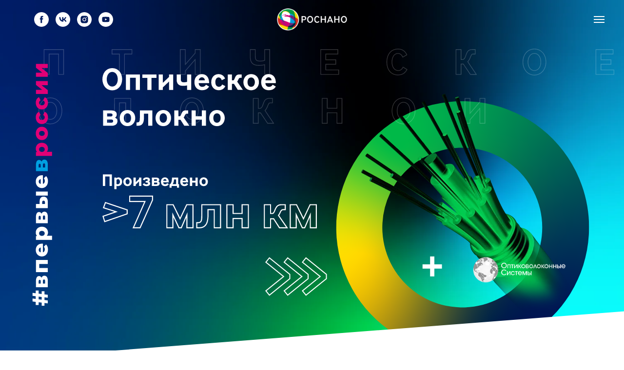

--- FILE ---
content_type: text/html; charset=UTF-8
request_url: https://13let.rusnano.com/opticheskoe-volokno
body_size: 31544
content:
<!DOCTYPE html> <html> <head> <meta charset="utf-8" /> <meta http-equiv="Content-Type" content="text/html; charset=utf-8" /> <meta name="viewport" content="width=device-width, initial-scale=1.0" /> <!--metatextblock--> <title>Оптическое волокно – 13 лет прорывных технологий Группы РОСНАНО</title> <meta name="description" content="АО «Оптиковолоконные Системы», входящее в портфель РОСНАНО, единственный в России завод по производству оптического волокна" /> <meta property="og:url" content="https://13let.rusnano.com/opticheskoe-volokno" /> <meta property="og:title" content="Оптическое волокно – 13 лет прорывных технологий Группы РОСНАНО" /> <meta property="og:description" content="АО «Оптиковолоконные Системы», входящее в портфель РОСНАНО, единственный в России завод по производству оптического волокна" /> <meta property="og:type" content="website" /> <meta property="og:image" content="https://static.tildacdn.com/tild3030-3337-4139-a437-623434316330/RN_13projects-10.jpg" /> <link rel="canonical" href="https://13let.rusnano.com/opticheskoe-volokno"> <!--/metatextblock--> <meta name="format-detection" content="telephone=no" /> <meta http-equiv="x-dns-prefetch-control" content="on"> <link rel="dns-prefetch" href="https://ws.tildacdn.com"> <link rel="dns-prefetch" href="https://static.tildacdn.com"> <link rel="dns-prefetch" href="https://fonts.tildacdn.com"> <link rel="shortcut icon" href="https://static.tildacdn.com/tild3138-3836-4963-a437-343639363961/favicon-2017.ico" type="image/x-icon" /> <!-- Assets --> <script src="https://neo.tildacdn.com/js/tilda-fallback-1.0.min.js" async charset="utf-8"></script> <link rel="stylesheet" href="https://static.tildacdn.com/css/tilda-grid-3.0.min.css" type="text/css" media="all" onerror="this.loaderr='y';"/> <link rel="stylesheet" href="https://static.tildacdn.com/ws/project3144090/tilda-blocks-page15315478.min.css?t=1763545785" type="text/css" media="all" onerror="this.loaderr='y';" /> <link rel="stylesheet" href="https://static.tildacdn.com/css/tilda-animation-2.0.min.css" type="text/css" media="all" onerror="this.loaderr='y';" /> <link rel="stylesheet" href="https://static.tildacdn.com/css/tilda-popup-1.1.min.css" type="text/css" media="print" onload="this.media='all';" onerror="this.loaderr='y';" /> <noscript><link rel="stylesheet" href="https://static.tildacdn.com/css/tilda-popup-1.1.min.css" type="text/css" media="all" /></noscript> <link rel="stylesheet" href="https://static.tildacdn.com/css/tilda-feed-1.1.min.css" type="text/css" media="all" onerror="this.loaderr='y';" /> <link rel="stylesheet" href="https://static.tildacdn.com/css/tilda-slds-1.4.min.css" type="text/css" media="print" onload="this.media='all';" onerror="this.loaderr='y';" /> <noscript><link rel="stylesheet" href="https://static.tildacdn.com/css/tilda-slds-1.4.min.css" type="text/css" media="all" /></noscript> <link rel="stylesheet" href="https://static.tildacdn.com/css/tilda-menu-widgeticons-1.0.min.css" type="text/css" media="all" onerror="this.loaderr='y';" /> <script type="text/javascript">TildaFonts=["427","429","431","433","435"];</script> <script type="text/javascript" src="https://static.tildacdn.com/js/tilda-fonts.min.js" charset="utf-8" onerror="this.loaderr='y';"></script> <script nomodule src="https://static.tildacdn.com/js/tilda-polyfill-1.0.min.js" charset="utf-8"></script> <script type="text/javascript">function t_onReady(func) {if(document.readyState!='loading') {func();} else {document.addEventListener('DOMContentLoaded',func);}}
function t_onFuncLoad(funcName,okFunc,time) {if(typeof window[funcName]==='function') {okFunc();} else {setTimeout(function() {t_onFuncLoad(funcName,okFunc,time);},(time||100));}}function t_throttle(fn,threshhold,scope) {return function() {fn.apply(scope||this,arguments);};}</script> <script src="https://static.tildacdn.com/js/jquery-1.10.2.min.js" charset="utf-8" onerror="this.loaderr='y';"></script> <script src="https://static.tildacdn.com/js/tilda-scripts-3.0.min.js" charset="utf-8" defer onerror="this.loaderr='y';"></script> <script src="https://static.tildacdn.com/ws/project3144090/tilda-blocks-page15315478.min.js?t=1763545785" charset="utf-8" async onerror="this.loaderr='y';"></script> <script src="https://static.tildacdn.com/js/tilda-lazyload-1.0.min.js" charset="utf-8" async onerror="this.loaderr='y';"></script> <script src="https://static.tildacdn.com/js/tilda-animation-2.0.min.js" charset="utf-8" async onerror="this.loaderr='y';"></script> <script src="https://static.tildacdn.com/js/tilda-zero-1.1.min.js" charset="utf-8" async onerror="this.loaderr='y';"></script> <script src="https://static.tildacdn.com/js/tilda-feed-1.1.min.js" charset="utf-8" async onerror="this.loaderr='y';"></script> <script src="https://static.tildacdn.com/js/tilda-slds-1.4.min.js" charset="utf-8" async onerror="this.loaderr='y';"></script> <script src="https://static.tildacdn.com/js/hammer.min.js" charset="utf-8" async onerror="this.loaderr='y';"></script> <script src="https://static.tildacdn.com/js/tilda-menu-1.0.min.js" charset="utf-8" async onerror="this.loaderr='y';"></script> <script src="https://static.tildacdn.com/js/tilda-menu-widgeticons-1.0.min.js" charset="utf-8" async onerror="this.loaderr='y';"></script> <script src="https://static.tildacdn.com/js/tilda-animation-ext-1.0.min.js" charset="utf-8" async onerror="this.loaderr='y';"></script> <script src="https://static.tildacdn.com/js/tilda-skiplink-1.0.min.js" charset="utf-8" async onerror="this.loaderr='y';"></script> <script src="https://static.tildacdn.com/js/tilda-events-1.0.min.js" charset="utf-8" async onerror="this.loaderr='y';"></script> <script type="text/javascript">window.dataLayer=window.dataLayer||[];</script> <!-- Google Tag Manager --> <script type="text/javascript">(function(w,d,s,l,i){w[l]=w[l]||[];w[l].push({'gtm.start':new Date().getTime(),event:'gtm.js'});var f=d.getElementsByTagName(s)[0],j=d.createElement(s),dl=l!='dataLayer'?'&l='+l:'';j.async=true;j.src='https://www.googletagmanager.com/gtm.js?id='+i+dl;f.parentNode.insertBefore(j,f);})(window,document,'script','dataLayer','GTM-KLXRNFX');</script> <!-- End Google Tag Manager --> <script type="text/javascript">(function() {if((/bot|google|yandex|baidu|bing|msn|duckduckbot|teoma|slurp|crawler|spider|robot|crawling|facebook/i.test(navigator.userAgent))===false&&typeof(sessionStorage)!='undefined'&&sessionStorage.getItem('visited')!=='y'&&document.visibilityState){var style=document.createElement('style');style.type='text/css';style.innerHTML='@media screen and (min-width: 980px) {.t-records {opacity: 0;}.t-records_animated {-webkit-transition: opacity ease-in-out .2s;-moz-transition: opacity ease-in-out .2s;-o-transition: opacity ease-in-out .2s;transition: opacity ease-in-out .2s;}.t-records.t-records_visible {opacity: 1;}}';document.getElementsByTagName('head')[0].appendChild(style);function t_setvisRecs(){var alr=document.querySelectorAll('.t-records');Array.prototype.forEach.call(alr,function(el) {el.classList.add("t-records_animated");});setTimeout(function() {Array.prototype.forEach.call(alr,function(el) {el.classList.add("t-records_visible");});sessionStorage.setItem("visited","y");},400);}
document.addEventListener('DOMContentLoaded',t_setvisRecs);}})();</script></head> <body class="t-body" style="margin:0;"> <!--allrecords--> <div id="allrecords" class="t-records" data-hook="blocks-collection-content-node" data-tilda-project-id="3144090" data-tilda-page-id="15315478" data-tilda-page-alias="opticheskoe-volokno" data-tilda-formskey="8f97d44f3bf9c2b17b57bec6956220c3" data-tilda-lazy="yes" data-tilda-root-zone="com" data-tilda-project-country="RU"> <!--header--> <header id="t-header" class="t-records" data-hook="blocks-collection-content-node" data-tilda-project-id="3144090" data-tilda-page-id="15414974" data-tilda-formskey="8f97d44f3bf9c2b17b57bec6956220c3" data-tilda-lazy="yes" data-tilda-root-zone="com" data-tilda-project-country="RU"> <div id="rec252740931" class="r t-rec" style=" " data-animationappear="off" data-record-type="451"> <!-- T451 --> <div id="nav252740931marker"></div> <div id="nav252740931" class="t451" data-menu="yes"> <div class="t451__container t451__small t451__positionfixed t451__panel " data-appearoffset="" style="height: 80px;"> <div class="t451__container__bg" style="background-color: rgba(0,0,0,0.50);" data-bgcolor-hex="#000000" data-bgcolor-rgba="rgba(0,0,0,0.50)" data-navmarker="nav252740931marker" data-appearoffset="" data-bgopacity="0.50" data-menushadow="" data-menushadow-css=""></div> <div class="t451__menu__content "> <div class="t451__burger-wrapper__mobile"> <button type="button"
class="t-menuburger t-menuburger_first t-menuburger__small"
aria-label="Навигационное меню"
aria-expanded="false"> <span style="background-color:#ffffff;"></span> <span style="background-color:#ffffff;"></span> <span style="background-color:#ffffff;"></span> <span style="background-color:#ffffff;"></span> </button> <script>function t_menuburger_init(recid) {var rec=document.querySelector('#rec' + recid);if(!rec) return;var burger=rec.querySelector('.t-menuburger');if(!burger) return;var isSecondStyle=burger.classList.contains('t-menuburger_second');if(isSecondStyle&&!window.isMobile&&!('ontouchend' in document)) {burger.addEventListener('mouseenter',function() {if(burger.classList.contains('t-menuburger-opened')) return;burger.classList.remove('t-menuburger-unhovered');burger.classList.add('t-menuburger-hovered');});burger.addEventListener('mouseleave',function() {if(burger.classList.contains('t-menuburger-opened')) return;burger.classList.remove('t-menuburger-hovered');burger.classList.add('t-menuburger-unhovered');setTimeout(function() {burger.classList.remove('t-menuburger-unhovered');},300);});}
burger.addEventListener('click',function() {if(!burger.closest('.tmenu-mobile')&&!burger.closest('.t450__burger_container')&&!burger.closest('.t466__container')&&!burger.closest('.t204__burger')&&!burger.closest('.t199__js__menu-toggler')) {burger.classList.toggle('t-menuburger-opened');burger.classList.remove('t-menuburger-unhovered');}});var menu=rec.querySelector('[data-menu="yes"]');if(!menu) return;var menuLinks=menu.querySelectorAll('.t-menu__link-item');var submenuClassList=['t978__menu-link_hook','t978__tm-link','t966__tm-link','t794__tm-link','t-menusub__target-link'];Array.prototype.forEach.call(menuLinks,function(link) {link.addEventListener('click',function() {var isSubmenuHook=submenuClassList.some(function(submenuClass) {return link.classList.contains(submenuClass);});if(isSubmenuHook) return;burger.classList.remove('t-menuburger-opened');});});menu.addEventListener('clickedAnchorInTooltipMenu',function() {burger.classList.remove('t-menuburger-opened');});}
t_onReady(function() {t_onFuncLoad('t_menuburger_init',function(){t_menuburger_init('252740931');});});</script> <style>.t-menuburger{position:relative;flex-shrink:0;width:28px;height:20px;padding:0;border:none;background-color:transparent;outline:none;-webkit-transform:rotate(0deg);transform:rotate(0deg);transition:transform .5s ease-in-out;cursor:pointer;z-index:999;}.t-menuburger span{display:block;position:absolute;width:100%;opacity:1;left:0;-webkit-transform:rotate(0deg);transform:rotate(0deg);transition:.25s ease-in-out;height:3px;background-color:#000;}.t-menuburger span:nth-child(1){top:0px;}.t-menuburger span:nth-child(2),.t-menuburger span:nth-child(3){top:8px;}.t-menuburger span:nth-child(4){top:16px;}.t-menuburger__big{width:42px;height:32px;}.t-menuburger__big span{height:5px;}.t-menuburger__big span:nth-child(2),.t-menuburger__big span:nth-child(3){top:13px;}.t-menuburger__big span:nth-child(4){top:26px;}.t-menuburger__small{width:22px;height:14px;}.t-menuburger__small span{height:2px;}.t-menuburger__small span:nth-child(2),.t-menuburger__small span:nth-child(3){top:6px;}.t-menuburger__small span:nth-child(4){top:12px;}.t-menuburger-opened span:nth-child(1){top:8px;width:0%;left:50%;}.t-menuburger-opened span:nth-child(2){-webkit-transform:rotate(45deg);transform:rotate(45deg);}.t-menuburger-opened span:nth-child(3){-webkit-transform:rotate(-45deg);transform:rotate(-45deg);}.t-menuburger-opened span:nth-child(4){top:8px;width:0%;left:50%;}.t-menuburger-opened.t-menuburger__big span:nth-child(1){top:6px;}.t-menuburger-opened.t-menuburger__big span:nth-child(4){top:18px;}.t-menuburger-opened.t-menuburger__small span:nth-child(1),.t-menuburger-opened.t-menuburger__small span:nth-child(4){top:6px;}@media (hover),(min-width:0\0){.t-menuburger_first:hover span:nth-child(1){transform:translateY(1px);}.t-menuburger_first:hover span:nth-child(4){transform:translateY(-1px);}.t-menuburger_first.t-menuburger__big:hover span:nth-child(1){transform:translateY(3px);}.t-menuburger_first.t-menuburger__big:hover span:nth-child(4){transform:translateY(-3px);}}.t-menuburger_second span:nth-child(2),.t-menuburger_second span:nth-child(3){width:80%;left:20%;right:0;}@media (hover),(min-width:0\0){.t-menuburger_second.t-menuburger-hovered span:nth-child(2),.t-menuburger_second.t-menuburger-hovered span:nth-child(3){animation:t-menuburger-anim 0.3s ease-out normal forwards;}.t-menuburger_second.t-menuburger-unhovered span:nth-child(2),.t-menuburger_second.t-menuburger-unhovered span:nth-child(3){animation:t-menuburger-anim2 0.3s ease-out normal forwards;}}.t-menuburger_second.t-menuburger-opened span:nth-child(2),.t-menuburger_second.t-menuburger-opened span:nth-child(3){left:0;right:0;width:100%!important;}.t-menuburger_third span:nth-child(4){width:70%;left:unset;right:0;}@media (hover),(min-width:0\0){.t-menuburger_third:not(.t-menuburger-opened):hover span:nth-child(4){width:100%;}}.t-menuburger_third.t-menuburger-opened span:nth-child(4){width:0!important;right:50%;}.t-menuburger_fourth{height:12px;}.t-menuburger_fourth.t-menuburger__small{height:8px;}.t-menuburger_fourth.t-menuburger__big{height:18px;}.t-menuburger_fourth span:nth-child(2),.t-menuburger_fourth span:nth-child(3){top:4px;opacity:0;}.t-menuburger_fourth span:nth-child(4){top:8px;}.t-menuburger_fourth.t-menuburger__small span:nth-child(2),.t-menuburger_fourth.t-menuburger__small span:nth-child(3){top:3px;}.t-menuburger_fourth.t-menuburger__small span:nth-child(4){top:6px;}.t-menuburger_fourth.t-menuburger__small span:nth-child(2),.t-menuburger_fourth.t-menuburger__small span:nth-child(3){top:3px;}.t-menuburger_fourth.t-menuburger__small span:nth-child(4){top:6px;}.t-menuburger_fourth.t-menuburger__big span:nth-child(2),.t-menuburger_fourth.t-menuburger__big span:nth-child(3){top:6px;}.t-menuburger_fourth.t-menuburger__big span:nth-child(4){top:12px;}@media (hover),(min-width:0\0){.t-menuburger_fourth:not(.t-menuburger-opened):hover span:nth-child(1){transform:translateY(1px);}.t-menuburger_fourth:not(.t-menuburger-opened):hover span:nth-child(4){transform:translateY(-1px);}.t-menuburger_fourth.t-menuburger__big:not(.t-menuburger-opened):hover span:nth-child(1){transform:translateY(3px);}.t-menuburger_fourth.t-menuburger__big:not(.t-menuburger-opened):hover span:nth-child(4){transform:translateY(-3px);}}.t-menuburger_fourth.t-menuburger-opened span:nth-child(1),.t-menuburger_fourth.t-menuburger-opened span:nth-child(4){top:4px;}.t-menuburger_fourth.t-menuburger-opened span:nth-child(2),.t-menuburger_fourth.t-menuburger-opened span:nth-child(3){opacity:1;}@keyframes t-menuburger-anim{0%{width:80%;left:20%;right:0;}50%{width:100%;left:0;right:0;}100%{width:80%;left:0;right:20%;}}@keyframes t-menuburger-anim2{0%{width:80%;left:0;}50%{width:100%;right:0;left:0;}100%{width:80%;left:20%;right:0;}}</style> </div> <div class="t451__rightside t451__side t451__side_burger"> <button type="button"
class="t-menuburger t-menuburger_first t-menuburger__small"
aria-label="Навигационное меню"
aria-expanded="false"> <span style="background-color:#ffffff;"></span> <span style="background-color:#ffffff;"></span> <span style="background-color:#ffffff;"></span> <span style="background-color:#ffffff;"></span> </button> <script>function t_menuburger_init(recid) {var rec=document.querySelector('#rec' + recid);if(!rec) return;var burger=rec.querySelector('.t-menuburger');if(!burger) return;var isSecondStyle=burger.classList.contains('t-menuburger_second');if(isSecondStyle&&!window.isMobile&&!('ontouchend' in document)) {burger.addEventListener('mouseenter',function() {if(burger.classList.contains('t-menuburger-opened')) return;burger.classList.remove('t-menuburger-unhovered');burger.classList.add('t-menuburger-hovered');});burger.addEventListener('mouseleave',function() {if(burger.classList.contains('t-menuburger-opened')) return;burger.classList.remove('t-menuburger-hovered');burger.classList.add('t-menuburger-unhovered');setTimeout(function() {burger.classList.remove('t-menuburger-unhovered');},300);});}
burger.addEventListener('click',function() {if(!burger.closest('.tmenu-mobile')&&!burger.closest('.t450__burger_container')&&!burger.closest('.t466__container')&&!burger.closest('.t204__burger')&&!burger.closest('.t199__js__menu-toggler')) {burger.classList.toggle('t-menuburger-opened');burger.classList.remove('t-menuburger-unhovered');}});var menu=rec.querySelector('[data-menu="yes"]');if(!menu) return;var menuLinks=menu.querySelectorAll('.t-menu__link-item');var submenuClassList=['t978__menu-link_hook','t978__tm-link','t966__tm-link','t794__tm-link','t-menusub__target-link'];Array.prototype.forEach.call(menuLinks,function(link) {link.addEventListener('click',function() {var isSubmenuHook=submenuClassList.some(function(submenuClass) {return link.classList.contains(submenuClass);});if(isSubmenuHook) return;burger.classList.remove('t-menuburger-opened');});});menu.addEventListener('clickedAnchorInTooltipMenu',function() {burger.classList.remove('t-menuburger-opened');});}
t_onReady(function() {t_onFuncLoad('t_menuburger_init',function(){t_menuburger_init('252740931');});});</script> <style>.t-menuburger{position:relative;flex-shrink:0;width:28px;height:20px;padding:0;border:none;background-color:transparent;outline:none;-webkit-transform:rotate(0deg);transform:rotate(0deg);transition:transform .5s ease-in-out;cursor:pointer;z-index:999;}.t-menuburger span{display:block;position:absolute;width:100%;opacity:1;left:0;-webkit-transform:rotate(0deg);transform:rotate(0deg);transition:.25s ease-in-out;height:3px;background-color:#000;}.t-menuburger span:nth-child(1){top:0px;}.t-menuburger span:nth-child(2),.t-menuburger span:nth-child(3){top:8px;}.t-menuburger span:nth-child(4){top:16px;}.t-menuburger__big{width:42px;height:32px;}.t-menuburger__big span{height:5px;}.t-menuburger__big span:nth-child(2),.t-menuburger__big span:nth-child(3){top:13px;}.t-menuburger__big span:nth-child(4){top:26px;}.t-menuburger__small{width:22px;height:14px;}.t-menuburger__small span{height:2px;}.t-menuburger__small span:nth-child(2),.t-menuburger__small span:nth-child(3){top:6px;}.t-menuburger__small span:nth-child(4){top:12px;}.t-menuburger-opened span:nth-child(1){top:8px;width:0%;left:50%;}.t-menuburger-opened span:nth-child(2){-webkit-transform:rotate(45deg);transform:rotate(45deg);}.t-menuburger-opened span:nth-child(3){-webkit-transform:rotate(-45deg);transform:rotate(-45deg);}.t-menuburger-opened span:nth-child(4){top:8px;width:0%;left:50%;}.t-menuburger-opened.t-menuburger__big span:nth-child(1){top:6px;}.t-menuburger-opened.t-menuburger__big span:nth-child(4){top:18px;}.t-menuburger-opened.t-menuburger__small span:nth-child(1),.t-menuburger-opened.t-menuburger__small span:nth-child(4){top:6px;}@media (hover),(min-width:0\0){.t-menuburger_first:hover span:nth-child(1){transform:translateY(1px);}.t-menuburger_first:hover span:nth-child(4){transform:translateY(-1px);}.t-menuburger_first.t-menuburger__big:hover span:nth-child(1){transform:translateY(3px);}.t-menuburger_first.t-menuburger__big:hover span:nth-child(4){transform:translateY(-3px);}}.t-menuburger_second span:nth-child(2),.t-menuburger_second span:nth-child(3){width:80%;left:20%;right:0;}@media (hover),(min-width:0\0){.t-menuburger_second.t-menuburger-hovered span:nth-child(2),.t-menuburger_second.t-menuburger-hovered span:nth-child(3){animation:t-menuburger-anim 0.3s ease-out normal forwards;}.t-menuburger_second.t-menuburger-unhovered span:nth-child(2),.t-menuburger_second.t-menuburger-unhovered span:nth-child(3){animation:t-menuburger-anim2 0.3s ease-out normal forwards;}}.t-menuburger_second.t-menuburger-opened span:nth-child(2),.t-menuburger_second.t-menuburger-opened span:nth-child(3){left:0;right:0;width:100%!important;}.t-menuburger_third span:nth-child(4){width:70%;left:unset;right:0;}@media (hover),(min-width:0\0){.t-menuburger_third:not(.t-menuburger-opened):hover span:nth-child(4){width:100%;}}.t-menuburger_third.t-menuburger-opened span:nth-child(4){width:0!important;right:50%;}.t-menuburger_fourth{height:12px;}.t-menuburger_fourth.t-menuburger__small{height:8px;}.t-menuburger_fourth.t-menuburger__big{height:18px;}.t-menuburger_fourth span:nth-child(2),.t-menuburger_fourth span:nth-child(3){top:4px;opacity:0;}.t-menuburger_fourth span:nth-child(4){top:8px;}.t-menuburger_fourth.t-menuburger__small span:nth-child(2),.t-menuburger_fourth.t-menuburger__small span:nth-child(3){top:3px;}.t-menuburger_fourth.t-menuburger__small span:nth-child(4){top:6px;}.t-menuburger_fourth.t-menuburger__small span:nth-child(2),.t-menuburger_fourth.t-menuburger__small span:nth-child(3){top:3px;}.t-menuburger_fourth.t-menuburger__small span:nth-child(4){top:6px;}.t-menuburger_fourth.t-menuburger__big span:nth-child(2),.t-menuburger_fourth.t-menuburger__big span:nth-child(3){top:6px;}.t-menuburger_fourth.t-menuburger__big span:nth-child(4){top:12px;}@media (hover),(min-width:0\0){.t-menuburger_fourth:not(.t-menuburger-opened):hover span:nth-child(1){transform:translateY(1px);}.t-menuburger_fourth:not(.t-menuburger-opened):hover span:nth-child(4){transform:translateY(-1px);}.t-menuburger_fourth.t-menuburger__big:not(.t-menuburger-opened):hover span:nth-child(1){transform:translateY(3px);}.t-menuburger_fourth.t-menuburger__big:not(.t-menuburger-opened):hover span:nth-child(4){transform:translateY(-3px);}}.t-menuburger_fourth.t-menuburger-opened span:nth-child(1),.t-menuburger_fourth.t-menuburger-opened span:nth-child(4){top:4px;}.t-menuburger_fourth.t-menuburger-opened span:nth-child(2),.t-menuburger_fourth.t-menuburger-opened span:nth-child(3){opacity:1;}@keyframes t-menuburger-anim{0%{width:80%;left:20%;right:0;}50%{width:100%;left:0;right:0;}100%{width:80%;left:0;right:20%;}}@keyframes t-menuburger-anim2{0%{width:80%;left:0;}50%{width:100%;right:0;left:0;}100%{width:80%;left:20%;right:0;}}</style> </div> <div class="t451__centerside t451__side"> <div class="t451__logo__container "> <div class="t451__logo__content"> <a class="t451__logo" href="/"> <img class="t451__logo__img"
src="https://static.tildacdn.com/tild3836-6166-4266-b563-636533623335/logo_white.png"
imgfield="img"
style="max-width: 160px;" alt=""> </a> </div> </div> </div> <div class="t451__leftside t451__side t451__side_socials"> <div class="t-sociallinks"> <ul role="list" class="t-sociallinks__wrapper" aria-label="Соц. сети"> <!-- new soclinks --><li class="t-sociallinks__item t-sociallinks__item_facebook"><a href="https://www.facebook.com/Rusnano" target="_blank" rel="nofollow" aria-label="facebook" style="width: 30px; height: 30px;"><svg class="t-sociallinks__svg" role="presentation" width=30px height=30px viewBox="0 0 100 100" fill="none" xmlns="http://www.w3.org/2000/svg"> <path fill-rule="evenodd" clip-rule="evenodd" d="M50 100c27.6142 0 50-22.3858 50-50S77.6142 0 50 0 0 22.3858 0 50s22.3858 50 50 50Zm3.431-73.9854c-2.5161.0701-5.171.6758-7.0464 2.4577-1.5488 1.4326-2.329 3.5177-2.5044 5.602-.0534 1.4908-.0458 2.9855-.0382 4.4796.0058 1.1205.0115 2.2407-.0085 3.3587-.6888.005-1.3797.0036-2.0709.0021-.9218-.0019-1.8441-.0038-2.7626.0096 0 .8921.0013 1.7855.0026 2.6797.0026 1.791.0052 3.5853-.0026 5.3799.9185.0134 1.8409.0115 2.7627.0096.6912-.0015 1.382-.0029 2.0708.0021.0155 3.5565.0127 7.1128.0098 10.669-.0036 4.4452-.0072 8.8903.0252 13.3354 1.8903-.0134 3.7765-.0115 5.6633-.0095 1.4152.0014 2.8306.0028 4.2484-.0022.0117-4.0009.0088-7.9986.0058-11.9963-.0029-3.9979-.0058-7.9957.0059-11.9964.9533-.005 1.9067-.0036 2.86-.0021 1.2713.0019 2.5425.0038 3.8137-.0096.396-2.679.7335-5.3814.9198-8.0947-1.2576-.0058-2.5155-.0058-3.7734-.0058-1.2578 0-2.5157 0-3.7734-.0059 0-.4689-.0007-.9378-.0014-1.4066-.0022-1.4063-.0044-2.8123.0131-4.2188.198-1.0834 1.3158-1.9104 2.3992-1.8403h5.1476c.0117-2.8069.0117-5.602 0-8.4089-.6636 0-1.3273-.0007-1.9911-.0014-1.9915-.0022-3.9832-.0044-5.975.0131Z" fill="#ffffff"/> </svg></a></li>&nbsp;<li class="t-sociallinks__item t-sociallinks__item_vk"><a href="https://vk.com/rosnano" target="_blank" rel="nofollow" aria-label="vk" style="width: 30px; height: 30px;"><svg class="t-sociallinks__svg" role="presentation" width=30px height=30px viewBox="0 0 100 100" fill="none"
xmlns="http://www.w3.org/2000/svg"> <path fill-rule="evenodd" clip-rule="evenodd"
d="M50 100c27.614 0 50-22.386 50-50S77.614 0 50 0 0 22.386 0 50s22.386 50 50 50ZM25 34c.406 19.488 10.15 31.2 27.233 31.2h.968V54.05c6.278.625 11.024 5.216 12.93 11.15H75c-2.436-8.87-8.838-13.773-12.836-15.647C66.162 47.242 71.783 41.62 73.126 34h-8.058c-1.749 6.184-6.932 11.805-11.867 12.336V34h-8.057v21.611C40.147 54.362 33.838 48.304 33.556 34H25Z"
fill="#ffffff" /> </svg></a></li>&nbsp;<li class="t-sociallinks__item t-sociallinks__item_instagram"><a href="https://www.instagram.com/rusnanoofficial/" target="_blank" rel="nofollow" aria-label="instagram" style="width: 30px; height: 30px;"><svg class="t-sociallinks__svg" role="presentation" width=30px height=30px viewBox="0 0 100 100" fill="none" xmlns="http://www.w3.org/2000/svg"> <path fill-rule="evenodd" clip-rule="evenodd" d="M50 100C77.6142 100 100 77.6142 100 50C100 22.3858 77.6142 0 50 0C22.3858 0 0 22.3858 0 50C0 77.6142 22.3858 100 50 100ZM25 39.3918C25 31.4558 31.4566 25 39.3918 25H60.6082C68.5442 25 75 31.4566 75 39.3918V60.8028C75 68.738 68.5442 75.1946 60.6082 75.1946H39.3918C31.4558 75.1946 25 68.738 25 60.8028V39.3918ZM36.9883 50.0054C36.9883 42.8847 42.8438 37.0922 50.0397 37.0922C57.2356 37.0922 63.0911 42.8847 63.0911 50.0054C63.0911 57.1252 57.2356 62.9177 50.0397 62.9177C42.843 62.9177 36.9883 57.1252 36.9883 50.0054ZM41.7422 50.0054C41.7422 54.5033 45.4641 58.1638 50.0397 58.1638C54.6153 58.1638 58.3372 54.5041 58.3372 50.0054C58.3372 45.5066 54.6145 41.8469 50.0397 41.8469C45.4641 41.8469 41.7422 45.5066 41.7422 50.0054ZM63.3248 39.6355C65.0208 39.6355 66.3956 38.2606 66.3956 36.5646C66.3956 34.8687 65.0208 33.4938 63.3248 33.4938C61.6288 33.4938 60.2539 34.8687 60.2539 36.5646C60.2539 38.2606 61.6288 39.6355 63.3248 39.6355Z" fill="#ffffff"/> </svg></a></li>&nbsp;<li class="t-sociallinks__item t-sociallinks__item_youtube"><a href="https://www.youtube.com/" target="_blank" rel="nofollow" aria-label="youtube" style="width: 30px; height: 30px;"><svg class="t-sociallinks__svg" role="presentation" width=30px height=30px viewBox="0 0 100 100" fill="none" xmlns="http://www.w3.org/2000/svg"> <path fill-rule="evenodd" clip-rule="evenodd" d="M50 100c27.614 0 50-22.386 50-50S77.614 0 50 0 0 22.386 0 50s22.386 50 50 50Zm17.9-67.374c3.838.346 6 2.695 6.474 6.438.332 2.612.626 6.352.626 10.375 0 7.064-.626 11.148-.626 11.148-.588 3.728-2.39 5.752-6.18 6.18-4.235.48-13.76.7-17.992.7-4.38 0-13.237-.184-17.66-.552-3.8-.317-6.394-2.44-6.916-6.218-.38-2.752-.626-6.022-.626-11.222 0-5.788.209-8.238.7-10.853.699-3.732 2.48-5.54 6.548-5.96C36.516 32.221 40.55 32 49.577 32c4.413 0 13.927.228 18.322.626Zm-23.216 9.761v14.374L58.37 49.5l-13.686-7.114Z" fill="#ffffff"/> </svg></a></li><!-- /new soclinks --> </ul> </div> </div> </div> </div> </div> <div class="t451m__overlay"> <div class="t451m__overlay_bg" style=" "></div> </div> <div class="t451 t451m " data-tooltip-hook="" style="background-color: #000000;"> <button type="button" class="t451m__close-button t451m__close t451m_opened" style="background-color: #000000;" aria-label="Close menu"> <div class="t451m__close_icon" style="color:#ffffff;"> <span></span> <span></span> <span></span> <span></span> </div> </button> <div class="t451m__container t-align_left"> <div class="t451m__top"> <nav class="t451m__menu"> <ul role="list" class="t451m__list t-menu__list"> <li class="t451m__list_item"> <a class="t-menu__link-item"
href="https://www.rusnano.com/"
target="_blank" data-menu-submenu-hook="" data-menu-item-number="1">
Группа РОСНАНО www.rusnano.com
</a> </li> <li class="t451m__list_item"> <a class="t-menu__link-item"
href="/" data-menu-submenu-hook="" data-menu-item-number="2">
13 лет прорывных технологий
</a> </li> <li class="t451m__list_item"> <a class="t-menu__link-item"
href="/mikron" data-menu-submenu-hook="" data-menu-item-number="3">
Наноразмерный чип
</a> </li> <li class="t451m__list_item"> <a class="t-menu__link-item"
href="/baikal" data-menu-submenu-hook="" data-menu-item-number="4">
Российский процессор
</a> </li> <li class="t451m__list_item"> <a class="t-menu__link-item"
href="/vie" data-menu-submenu-hook="" data-menu-item-number="5">
Ветроэнергетика и оборудование для нее
</a> </li> <li class="t451m__list_item"> <a class="t-menu__link-item"
href="/hevel" data-menu-submenu-hook="" data-menu-item-number="6">
Уникальные солнечные панели
</a> </li> <li class="t451m__list_item"> <a class="t-menu__link-item"
href="/liotech" data-menu-submenu-hook="" data-menu-item-number="7">
Аккумуляторы для транспорта и энергетики
</a> </li> <li class="t451m__list_item"> <a class="t-menu__link-item"
href="/turbina" data-menu-submenu-hook="" data-menu-item-number="8">
Газовая турбина большой мощности
</a> </li> <li class="t451m__list_item"> <a class="t-menu__link-item"
href="/pet-technology" data-menu-submenu-hook="" data-menu-item-number="9">
Ранняя диагностика онкозаболеваний
</a> </li> <li class="t451m__list_item"> <a class="t-menu__link-item"
href="/rcge" data-menu-submenu-hook="" data-menu-item-number="10">
Гибкая электроника
</a> </li> <li class="t451m__list_item"> <a class="t-menu__link-item"
href="/ocsial" data-menu-submenu-hook="" data-menu-item-number="11">
Графеновые нанотрубки
</a> </li> <li class="t451m__list_item"> <a class="t-menu__link-item"
href="/opticheskoe-volokno" data-menu-submenu-hook="" data-menu-item-number="12">
Оптическое волокно
</a> </li> <li class="t451m__list_item"> <a class="t-menu__link-item"
href="/nanolek" data-menu-submenu-hook="" data-menu-item-number="13">
Производство биофармпрепаратов
</a> </li> <li class="t451m__list_item"> <a class="t-menu__link-item"
href="/elvees-neotech" data-menu-submenu-hook="" data-menu-item-number="14">
Интеллектуальные системы безопасности
</a> </li> <li class="t451m__list_item"> <a class="t-menu__link-item"
href="/promobot" data-menu-submenu-hook="" data-menu-item-number="15">
Сервисные роботы
</a> </li> </ul> </nav> </div> <div class="t451m__rightside"> <div class="t451m__rightcontainer"> <div class="t-sociallinks"> <ul role="list" class="t-sociallinks__wrapper" aria-label="Соц. сети"> <!-- new soclinks --><li class="t-sociallinks__item t-sociallinks__item_facebook"><a href="https://www.facebook.com/Rusnano" target="_blank" rel="nofollow" aria-label="facebook" style="width: 30px; height: 30px;"><svg class="t-sociallinks__svg" role="presentation" width=30px height=30px viewBox="0 0 100 100" fill="none" xmlns="http://www.w3.org/2000/svg"> <path fill-rule="evenodd" clip-rule="evenodd" d="M50 100c27.6142 0 50-22.3858 50-50S77.6142 0 50 0 0 22.3858 0 50s22.3858 50 50 50Zm3.431-73.9854c-2.5161.0701-5.171.6758-7.0464 2.4577-1.5488 1.4326-2.329 3.5177-2.5044 5.602-.0534 1.4908-.0458 2.9855-.0382 4.4796.0058 1.1205.0115 2.2407-.0085 3.3587-.6888.005-1.3797.0036-2.0709.0021-.9218-.0019-1.8441-.0038-2.7626.0096 0 .8921.0013 1.7855.0026 2.6797.0026 1.791.0052 3.5853-.0026 5.3799.9185.0134 1.8409.0115 2.7627.0096.6912-.0015 1.382-.0029 2.0708.0021.0155 3.5565.0127 7.1128.0098 10.669-.0036 4.4452-.0072 8.8903.0252 13.3354 1.8903-.0134 3.7765-.0115 5.6633-.0095 1.4152.0014 2.8306.0028 4.2484-.0022.0117-4.0009.0088-7.9986.0058-11.9963-.0029-3.9979-.0058-7.9957.0059-11.9964.9533-.005 1.9067-.0036 2.86-.0021 1.2713.0019 2.5425.0038 3.8137-.0096.396-2.679.7335-5.3814.9198-8.0947-1.2576-.0058-2.5155-.0058-3.7734-.0058-1.2578 0-2.5157 0-3.7734-.0059 0-.4689-.0007-.9378-.0014-1.4066-.0022-1.4063-.0044-2.8123.0131-4.2188.198-1.0834 1.3158-1.9104 2.3992-1.8403h5.1476c.0117-2.8069.0117-5.602 0-8.4089-.6636 0-1.3273-.0007-1.9911-.0014-1.9915-.0022-3.9832-.0044-5.975.0131Z" fill="#fff"/> </svg></a></li>&nbsp;<li class="t-sociallinks__item t-sociallinks__item_vk"><a href="https://vk.com/rosnano" target="_blank" rel="nofollow" aria-label="vk" style="width: 30px; height: 30px;"><svg class="t-sociallinks__svg" role="presentation" width=30px height=30px viewBox="0 0 100 100" fill="none"
xmlns="http://www.w3.org/2000/svg"> <path fill-rule="evenodd" clip-rule="evenodd"
d="M50 100c27.614 0 50-22.386 50-50S77.614 0 50 0 0 22.386 0 50s22.386 50 50 50ZM25 34c.406 19.488 10.15 31.2 27.233 31.2h.968V54.05c6.278.625 11.024 5.216 12.93 11.15H75c-2.436-8.87-8.838-13.773-12.836-15.647C66.162 47.242 71.783 41.62 73.126 34h-8.058c-1.749 6.184-6.932 11.805-11.867 12.336V34h-8.057v21.611C40.147 54.362 33.838 48.304 33.556 34H25Z"
fill="#fff" /> </svg></a></li>&nbsp;<li class="t-sociallinks__item t-sociallinks__item_instagram"><a href="https://www.instagram.com/rusnanoofficial/" target="_blank" rel="nofollow" aria-label="instagram" style="width: 30px; height: 30px;"><svg class="t-sociallinks__svg" role="presentation" width=30px height=30px viewBox="0 0 100 100" fill="none" xmlns="http://www.w3.org/2000/svg"> <path fill-rule="evenodd" clip-rule="evenodd" d="M50 100C77.6142 100 100 77.6142 100 50C100 22.3858 77.6142 0 50 0C22.3858 0 0 22.3858 0 50C0 77.6142 22.3858 100 50 100ZM25 39.3918C25 31.4558 31.4566 25 39.3918 25H60.6082C68.5442 25 75 31.4566 75 39.3918V60.8028C75 68.738 68.5442 75.1946 60.6082 75.1946H39.3918C31.4558 75.1946 25 68.738 25 60.8028V39.3918ZM36.9883 50.0054C36.9883 42.8847 42.8438 37.0922 50.0397 37.0922C57.2356 37.0922 63.0911 42.8847 63.0911 50.0054C63.0911 57.1252 57.2356 62.9177 50.0397 62.9177C42.843 62.9177 36.9883 57.1252 36.9883 50.0054ZM41.7422 50.0054C41.7422 54.5033 45.4641 58.1638 50.0397 58.1638C54.6153 58.1638 58.3372 54.5041 58.3372 50.0054C58.3372 45.5066 54.6145 41.8469 50.0397 41.8469C45.4641 41.8469 41.7422 45.5066 41.7422 50.0054ZM63.3248 39.6355C65.0208 39.6355 66.3956 38.2606 66.3956 36.5646C66.3956 34.8687 65.0208 33.4938 63.3248 33.4938C61.6288 33.4938 60.2539 34.8687 60.2539 36.5646C60.2539 38.2606 61.6288 39.6355 63.3248 39.6355Z" fill="#fff"/> </svg></a></li>&nbsp;<li class="t-sociallinks__item t-sociallinks__item_youtube"><a href="https://www.youtube.com/" target="_blank" rel="nofollow" aria-label="youtube" style="width: 30px; height: 30px;"><svg class="t-sociallinks__svg" role="presentation" width=30px height=30px viewBox="0 0 100 100" fill="none" xmlns="http://www.w3.org/2000/svg"> <path fill-rule="evenodd" clip-rule="evenodd" d="M50 100c27.614 0 50-22.386 50-50S77.614 0 50 0 0 22.386 0 50s22.386 50 50 50Zm17.9-67.374c3.838.346 6 2.695 6.474 6.438.332 2.612.626 6.352.626 10.375 0 7.064-.626 11.148-.626 11.148-.588 3.728-2.39 5.752-6.18 6.18-4.235.48-13.76.7-17.992.7-4.38 0-13.237-.184-17.66-.552-3.8-.317-6.394-2.44-6.916-6.218-.38-2.752-.626-6.022-.626-11.222 0-5.788.209-8.238.7-10.853.699-3.732 2.48-5.54 6.548-5.96C36.516 32.221 40.55 32 49.577 32c4.413 0 13.927.228 18.322.626Zm-23.216 9.761v14.374L58.37 49.5l-13.686-7.114Z" fill="#fff"/> </svg></a></li><!-- /new soclinks --> </ul> </div> </div> </div> </div> </div> <script>t_onReady(function(){var rec=document.querySelector("#rec252740931");if(!rec) return
rec.setAttribute('data-animationappear','off');rec.style.opacity=1;t_onFuncLoad('t451_initMenu',function() {t451_initMenu('252740931');});t_onFuncLoad('t_menu__interactFromKeyboard',function() {t_menu__interactFromKeyboard('252740931');});});</script> <style>#rec252740931 .t-menu__link-item{-webkit-transition:color 0.3s ease-in-out,opacity 0.3s ease-in-out;transition:color 0.3s ease-in-out,opacity 0.3s ease-in-out;}#rec252740931 .t-menu__link-item.t-active:not(.t978__menu-link){color:#ffffff !important;}#rec252740931 .t-menu__link-item:not(.t-active):not(.tooltipstered):hover{color:#bfff00 !important;}#rec252740931 .t-menu__link-item:not(.t-active):not(.tooltipstered):focus-visible{color:#bfff00 !important;}@supports (overflow:-webkit-marquee) and (justify-content:inherit){#rec252740931 .t-menu__link-item,#rec252740931 .t-menu__link-item.t-active{opacity:1 !important;}}</style> <style> #rec252740931 a.t-menu__link-item{font-size:24px;color:#ffffff;}</style> </div> </header> <!--/header--> <div id="rec276269241" class="r t-rec" style=" " data-animationappear="off" data-record-type="396"> <!-- T396 --> <style>#rec276269241 .t396__artboard {height:740px;background-color:#ffffff;}#rec276269241 .t396__filter {height:740px;background-image:-webkit-gradient( linear,left top,left bottom,from(rgba(0,0,0,0.1)),to(rgba(0,0,0,0)) );background-image:-webkit-linear-gradient(top,rgba(0,0,0,0.1),rgba(0,0,0,0));background-image:linear-gradient(to bottom,rgba(0,0,0,0.1),rgba(0,0,0,0));will-change:transform;}#rec276269241 .t396__carrier{height:740px;background-position:center center;background-attachment:fixed;transform:translate3d(0,0,0);-moz-transform:unset;background-image:url('https://thb.tildacdn.com/tild3737-3164-4338-b433-383362613332/-/resize/20x/bg_72x.png');background-size:cover;background-repeat:no-repeat;}@media screen and (min-width:1199px) {#rec276269241 .t396__carrier-wrapper {position:absolute;width:100%;height:100%;top:0;left:0;-webkit-clip-path:inset(0 0 0 0);clip-path:inset(0 0 0 0);}#rec276269241 .t396__carrier{position:fixed;display:block;width:100%;height:100% !important;top:0;left:0;background-size:cover;background-position:center center;transform:translateZ(0);will-change:transform;pointer-events:none;}}@media screen and (max-width:1199px) {#rec276269241 .t396__carrier-wrapper {position:absolute;width:100%;height:100%;top:0;left:0;-webkit-clip-path:inset(0 0 0 0);clip-path:inset(0 0 0 0);}}@media screen and (max-width:1199px) {#rec276269241 .t396__artboard,#rec276269241 .t396__filter,#rec276269241 .t396__carrier {height:640px;}#rec276269241 .t396__filter {}#rec276269241 .t396__carrier {background-position:center center;background-attachment:scroll;}}@media screen and (max-width:959px) {#rec276269241 .t396__artboard,#rec276269241 .t396__filter,#rec276269241 .t396__carrier {height:460px;}#rec276269241 .t396__filter {}#rec276269241 .t396__carrier {background-position:center center;background-attachment:scroll;}}@media screen and (max-width:639px) {#rec276269241 .t396__artboard,#rec276269241 .t396__filter,#rec276269241 .t396__carrier {height:360px;}#rec276269241 .t396__filter {}#rec276269241 .t396__carrier {background-position:center center;background-attachment:scroll;}}@media screen and (max-width:479px) {#rec276269241 .t396__artboard,#rec276269241 .t396__filter,#rec276269241 .t396__carrier {height:280px;}#rec276269241 .t396__filter{background-image:-webkit-gradient( linear,left top,left bottom,from(rgba(0,0,0,0)),to(rgba(0,0,0,0)) );background-image:-webkit-linear-gradient(top,rgba(0,0,0,0),rgba(0,0,0,0));background-image:linear-gradient(to bottom,rgba(0,0,0,0),rgba(0,0,0,0));background-color:unset;will-change:transform;}#rec276269241 .t396__carrier {background-position:center top;background-attachment:scroll;}}#rec276269241 .tn-elem[data-elem-id="1606060150844"]{z-index:1;top:100px;left:calc(50% - 600px + -100px);width:1320px;height:auto;}#rec276269241 .tn-elem[data-elem-id="1606060150844"] .tn-atom{background-position:center center;border-color:transparent ;border-style:solid ;transition:background-color var(--t396-speedhover,0s) ease-in-out,color var(--t396-speedhover,0s) ease-in-out,border-color var(--t396-speedhover,0s) ease-in-out,box-shadow var(--t396-shadowshoverspeed,0.2s) ease-in-out;}#rec276269241 .tn-elem[data-elem-id="1606060150844"] .tn-atom__img {}@media screen and (max-width:1199px) {#rec276269241 .tn-elem[data-elem-id="1606060150844"] {top:130px;left:calc(50% - 480px + -10px);width:960px;height:auto;}}@media screen and (max-width:959px) {#rec276269241 .tn-elem[data-elem-id="1606060150844"] {top:120px;left:calc(50% - 320px + 0px);width:640px;height:auto;}}@media screen and (max-width:639px) {#rec276269241 .tn-elem[data-elem-id="1606060150844"] {top:110px;left:calc(50% - 240px + 0px);width:480px;height:auto;}}@media screen and (max-width:479px) {#rec276269241 .tn-elem[data-elem-id="1606060150844"] {top:95px;left:calc(50% - 160px + 0px);width:320px;height:auto;}}#rec276269241 .tn-elem[data-elem-id="1606060042901"]{z-index:3;top:125px;left:calc(50% - 600px + 20px);width:50px;height:auto;}#rec276269241 .tn-elem[data-elem-id="1606060042901"] .tn-atom{background-position:center center;border-color:transparent ;border-style:solid ;transition:background-color var(--t396-speedhover,0s) ease-in-out,color var(--t396-speedhover,0s) ease-in-out,border-color var(--t396-speedhover,0s) ease-in-out,box-shadow var(--t396-shadowshoverspeed,0.2s) ease-in-out;}#rec276269241 .tn-elem[data-elem-id="1606060042901"] .tn-atom__img {}@media screen and (max-width:1199px) {#rec276269241 .tn-elem[data-elem-id="1606060042901"] {top:90px;left:calc(50% - 480px + 10px);width:45px;height:auto;}}@media screen and (max-width:959px) {#rec276269241 .tn-elem[data-elem-id="1606060042901"] {top:90px;left:calc(50% - 320px + 10px);width:30px;height:auto;}}@media screen and (max-width:639px) {#rec276269241 .tn-elem[data-elem-id="1606060042901"] {top:90px;left:calc(50% - 240px + 10px);width:20px;height:auto;}}@media screen and (max-width:479px) {#rec276269241 .tn-elem[data-elem-id="1606060042901"] {top:45px;left:calc(50% - 160px + 10px);width:20px;height:auto;}}#rec276269241 .tn-elem[data-elem-id="1606060090008"]{z-index:4;top:140px;left:calc(50% - 600px + 170px);width:440px;height:auto;}#rec276269241 .tn-elem[data-elem-id="1606060090008"] .tn-atom{background-position:center center;border-color:transparent ;border-style:solid ;transition:background-color var(--t396-speedhover,0s) ease-in-out,color var(--t396-speedhover,0s) ease-in-out,border-color var(--t396-speedhover,0s) ease-in-out,box-shadow var(--t396-shadowshoverspeed,0.2s) ease-in-out;}#rec276269241 .tn-elem[data-elem-id="1606060090008"] .tn-atom__img {}@media screen and (max-width:1199px) {#rec276269241 .tn-elem[data-elem-id="1606060090008"] {top:110px;left:calc(50% - 480px + 120px);width:400px;height:auto;}}@media screen and (max-width:959px) {#rec276269241 .tn-elem[data-elem-id="1606060090008"] {top:110px;left:calc(50% - 320px + 70px);width:260px;height:auto;}}@media screen and (max-width:639px) {#rec276269241 .tn-elem[data-elem-id="1606060090008"] {top:95px;left:calc(50% - 240px + 60px);width:200px;height:auto;}}@media screen and (max-width:479px) {#rec276269241 .tn-elem[data-elem-id="1606060090008"] {top:80px;left:calc(50% - 160px + 50px);width:130px;height:auto;}}#rec276269241 .tn-elem[data-elem-id="1606060112723"]{z-index:5;top:95px;left:calc(50% - 600px + 590px);width:560px;height:auto;}#rec276269241 .tn-elem[data-elem-id="1606060112723"] .tn-atom{background-position:center center;border-color:transparent ;border-style:solid ;transition:background-color var(--t396-speedhover,0s) ease-in-out,color var(--t396-speedhover,0s) ease-in-out,border-color var(--t396-speedhover,0s) ease-in-out,box-shadow var(--t396-shadowshoverspeed,0.2s) ease-in-out;}#rec276269241 .tn-elem[data-elem-id="1606060112723"] .tn-atom__img {}@media screen and (max-width:1199px) {#rec276269241 .tn-elem[data-elem-id="1606060112723"] {top:50px;left:calc(50% - 480px + 430px);width:520px;height:auto;}}@media screen and (max-width:959px) {#rec276269241 .tn-elem[data-elem-id="1606060112723"] {top:35px;left:calc(50% - 320px + 260px);width:380px;height:auto;}}@media screen and (max-width:639px) {#rec276269241 .tn-elem[data-elem-id="1606060112723"] {top:45px;left:calc(50% - 240px + 210px);width:250px;height:auto;}}@media screen and (max-width:479px) {#rec276269241 .tn-elem[data-elem-id="1606060112723"] {top:10px;left:calc(50% - 160px + 120px);width:200px;height:auto;}}#rec276269241 .tn-elem[data-elem-id="1606060134936"]{z-index:6;top:525px;left:calc(50% - 600px + 920px);width:200px;height:auto;}#rec276269241 .tn-elem[data-elem-id="1606060134936"] .tn-atom{background-position:center center;border-color:transparent ;border-style:solid ;transition:background-color var(--t396-speedhover,0s) ease-in-out,color var(--t396-speedhover,0s) ease-in-out,border-color var(--t396-speedhover,0s) ease-in-out,box-shadow var(--t396-shadowshoverspeed,0.2s) ease-in-out;}#rec276269241 .tn-elem[data-elem-id="1606060134936"] .tn-atom__img {}@media screen and (max-width:1199px) {#rec276269241 .tn-elem[data-elem-id="1606060134936"] {top:475px;left:calc(50% - 480px + 750px);height:auto;}}@media screen and (max-width:959px) {#rec276269241 .tn-elem[data-elem-id="1606060134936"] {top:335px;left:calc(50% - 320px + 490px);width:120px;height:auto;}}@media screen and (max-width:639px) {#rec276269241 .tn-elem[data-elem-id="1606060134936"] {top:260px;left:calc(50% - 240px + 360px);width:100px;height:auto;}}@media screen and (max-width:479px) {#rec276269241 .tn-elem[data-elem-id="1606060134936"] {top:198px;left:calc(50% - 160px + 240px);width:70px;height:auto;}}</style> <div class='t396'> <div class="t396__artboard" data-artboard-recid="276269241" data-artboard-screens="320,480,640,960,1200" data-artboard-height="740" data-artboard-valign="top" data-artboard-height-res-320="280" data-artboard-height-res-480="360" data-artboard-height-res-640="460" data-artboard-height-res-960="640"> <div class="t396__carrier-wrapper"> <div class="t396__carrier t-bgimg" data-artboard-recid="276269241" data-original="https://static.tildacdn.com/tild3737-3164-4338-b433-383362613332/bg_72x.png"></div> </div> <div class="t396__filter" data-artboard-recid="276269241"></div> <div class='t396__elem tn-elem tn-elem__2762692411606060150844 t-animate' data-elem-id='1606060150844' data-elem-type='image' data-field-top-value="100" data-field-left-value="-100" data-field-width-value="1320" data-field-axisy-value="top" data-field-axisx-value="left" data-field-container-value="grid" data-field-topunits-value="px" data-field-leftunits-value="px" data-field-heightunits-value="" data-field-widthunits-value="px" data-animate-style="fadein" data-animate-duration="1.5" data-animate-prx="mouse" data-animate-prx-dx="10" data-field-filewidth-value="1960" data-field-fileheight-value="937" data-field-top-res-320-value="95" data-field-left-res-320-value="0" data-field-width-res-320-value="320" data-field-top-res-480-value="110" data-field-left-res-480-value="0" data-field-width-res-480-value="480" data-field-top-res-640-value="120" data-field-left-res-640-value="0" data-field-width-res-640-value="640" data-field-top-res-960-value="130" data-field-left-res-960-value="-10" data-field-width-res-960-value="960"> <div class='tn-atom'> <img class='tn-atom__img t-img' data-original='https://static.tildacdn.com/tild6130-6262-4930-b062-313063633363/items_8.svg'
src='https://static.tildacdn.com/tild6130-6262-4930-b062-313063633363/items_8.svg'
alt='' imgfield='tn_img_1606060150844'
/> </div> </div> <div class='t396__elem tn-elem tn-elem__2762692411606060042901 t-animate' data-elem-id='1606060042901' data-elem-type='image' data-field-top-value="125" data-field-left-value="20" data-field-width-value="50" data-field-axisy-value="top" data-field-axisx-value="left" data-field-container-value="grid" data-field-topunits-value="px" data-field-leftunits-value="px" data-field-heightunits-value="" data-field-widthunits-value="px" data-animate-style="fadeinleft" data-animate-duration="0.5" data-animate-delay="0.5" data-animate-distance="100" data-field-filewidth-value="103" data-field-fileheight-value="1073" data-field-top-res-320-value="45" data-field-left-res-320-value="10" data-field-width-res-320-value="20" data-field-top-res-480-value="90" data-field-left-res-480-value="10" data-field-width-res-480-value="20" data-field-top-res-640-value="90" data-field-left-res-640-value="10" data-field-width-res-640-value="30" data-field-top-res-960-value="90" data-field-left-res-960-value="10" data-field-width-res-960-value="45"> <div class='tn-atom'> <img class='tn-atom__img t-img' data-original='https://static.tildacdn.com/tild6430-3832-4163-a334-653832336130/hash.svg'
src='https://static.tildacdn.com/tild6430-3832-4163-a334-653832336130/hash.svg'
alt='' imgfield='tn_img_1606060042901'
/> </div> </div> <div class='t396__elem tn-elem tn-elem__2762692411606060090008 t-animate' data-elem-id='1606060090008' data-elem-type='image' data-field-top-value="140" data-field-left-value="170" data-field-width-value="440" data-field-axisy-value="top" data-field-axisx-value="left" data-field-container-value="grid" data-field-topunits-value="px" data-field-leftunits-value="px" data-field-heightunits-value="" data-field-widthunits-value="px" data-animate-style="fadeindown" data-animate-duration="0.5" data-animate-delay="0.7" data-animate-distance="100" data-animate-prx="mouse" data-animate-prx-dy="10" data-field-filewidth-value="805" data-field-fileheight-value="602" data-field-top-res-320-value="80" data-field-left-res-320-value="50" data-field-width-res-320-value="130" data-field-top-res-480-value="95" data-field-left-res-480-value="60" data-field-width-res-480-value="200" data-field-top-res-640-value="110" data-field-left-res-640-value="70" data-field-width-res-640-value="260" data-field-top-res-960-value="110" data-field-left-res-960-value="120" data-field-width-res-960-value="400"> <div class='tn-atom'> <img class='tn-atom__img t-img' data-original='https://static.tildacdn.com/tild3935-3463-4036-b863-633165363662/Asset_54.svg'
src='https://static.tildacdn.com/tild3935-3463-4036-b863-633165363662/Asset_54.svg'
alt='' imgfield='tn_img_1606060090008'
/> </div> </div> <div class='t396__elem tn-elem tn-elem__2762692411606060112723 t-animate' data-elem-id='1606060112723' data-elem-type='image' data-field-top-value="95" data-field-left-value="590" data-field-width-value="560" data-field-axisy-value="top" data-field-axisx-value="left" data-field-container-value="grid" data-field-topunits-value="px" data-field-leftunits-value="px" data-field-heightunits-value="" data-field-widthunits-value="px" data-animate-style="fadeinup" data-animate-duration="0.5" data-animate-delay="1" data-animate-distance="100" data-animate-prx="mouse" data-animate-prx-dy="10" data-field-filewidth-value="1680" data-field-fileheight-value="1680" data-field-top-res-320-value="10" data-field-left-res-320-value="120" data-field-width-res-320-value="200" data-field-top-res-480-value="45" data-field-left-res-480-value="210" data-field-width-res-480-value="250" data-field-top-res-640-value="35" data-field-left-res-640-value="260" data-field-width-res-640-value="380" data-field-top-res-960-value="50" data-field-left-res-960-value="430" data-field-width-res-960-value="520"> <div class='tn-atom'> <img class='tn-atom__img t-img' data-original='https://static.tildacdn.com/tild3536-6639-4332-b033-303963663931/obj_72x.png'
src='https://thb.tildacdn.com/tild3536-6639-4332-b033-303963663931/-/resize/20x/obj_72x.png'
alt='' imgfield='tn_img_1606060112723'
/> </div> </div> <div class='t396__elem tn-elem tn-elem__2762692411606060134936 t-animate' data-elem-id='1606060134936' data-elem-type='image' data-field-top-value="525" data-field-left-value="920" data-field-width-value="200" data-field-axisy-value="top" data-field-axisx-value="left" data-field-container-value="grid" data-field-topunits-value="px" data-field-leftunits-value="px" data-field-heightunits-value="" data-field-widthunits-value="px" data-animate-style="fadein" data-animate-duration="0.7" data-animate-delay="1.3" data-field-filewidth-value="945" data-field-fileheight-value="273" data-field-top-res-320-value="198" data-field-left-res-320-value="240" data-field-width-res-320-value="70" data-field-top-res-480-value="260" data-field-left-res-480-value="360" data-field-width-res-480-value="100" data-field-top-res-640-value="335" data-field-left-res-640-value="490" data-field-width-res-640-value="120" data-field-top-res-960-value="475" data-field-left-res-960-value="750"> <div class='tn-atom'> <img class='tn-atom__img t-img' data-original='https://static.tildacdn.com/tild6434-3436-4436-a262-303431613935/logo_82x.png'
src='https://thb.tildacdn.com/tild6434-3436-4436-a262-303431613935/-/resize/20x/logo_82x.png'
alt='' imgfield='tn_img_1606060134936'
/> </div> </div> </div> </div> <script>t_onReady(function() {t_onFuncLoad('t396_init',function() {t396_init('276269241');});});</script> <!-- /T396 --> </div> <div id="rec251295066" class="r t-rec t-rec_pt_0" style="padding-top:0px; " data-animationappear="off" data-record-type="796"> <!-- T796 --> <div class="t796"> <div class="t796__shape-border t796__shape-border_bottom-flip" style="height:calc(8vw - 1px);"> <svg role="presentation" class="t796__svg" style="height:8vw;" xmlns="http://www.w3.org/2000/svg" viewBox="0 0 1280 200" preserveAspectRatio="none"> <path d="M1280 200H0V0l1280 195.5v4.5z"/> </svg> </div> </div> <script>t_onReady(function() {t_onFuncLoad('t796_init',function() {t796_init('251295066');});});</script> </div> <div id="rec252994761" class="r t-rec t-rec_pt_0" style="padding-top:0px; " data-record-type="396"> <!-- T396 --> <style>#rec252994761 .t396__artboard {height:760px;background-color:#ffffff;}#rec252994761 .t396__filter {height:760px;}#rec252994761 .t396__carrier{height:760px;background-position:center center;background-attachment:scroll;background-size:cover;background-repeat:no-repeat;}@media screen and (max-width:1199px) {#rec252994761 .t396__artboard,#rec252994761 .t396__filter,#rec252994761 .t396__carrier {height:757px;}#rec252994761 .t396__filter {}#rec252994761 .t396__carrier {background-attachment:scroll;}}@media screen and (max-width:959px) {#rec252994761 .t396__artboard,#rec252994761 .t396__filter,#rec252994761 .t396__carrier {height:1079px;}#rec252994761 .t396__filter {}#rec252994761 .t396__carrier {background-attachment:scroll;}}@media screen and (max-width:639px) {#rec252994761 .t396__artboard,#rec252994761 .t396__filter,#rec252994761 .t396__carrier {height:992px;}#rec252994761 .t396__filter {}#rec252994761 .t396__carrier {background-attachment:scroll;}}@media screen and (max-width:479px) {#rec252994761 .t396__artboard,#rec252994761 .t396__filter,#rec252994761 .t396__carrier {height:1246px;}#rec252994761 .t396__filter {}#rec252994761 .t396__carrier {background-attachment:scroll;}}#rec252994761 .tn-elem[data-elem-id="1474036597136"]{z-index:4;top:92px;left:calc(50% - 600px + 80px);width:240px;height:auto;}#rec252994761 .tn-elem[data-elem-id="1474036597136"] .tn-atom{background-position:center center;border-color:transparent ;border-style:solid ;transition:background-color var(--t396-speedhover,0s) ease-in-out,color var(--t396-speedhover,0s) ease-in-out,border-color var(--t396-speedhover,0s) ease-in-out,box-shadow var(--t396-shadowshoverspeed,0.2s) ease-in-out;}#rec252994761 .tn-elem[data-elem-id="1474036597136"] .tn-atom__img {}@media screen and (max-width:1199px) {#rec252994761 .tn-elem[data-elem-id="1474036597136"] {top:63px;left:calc(50% - 480px + 10px);width:200px;height:auto;}}@media screen and (max-width:959px) {#rec252994761 .tn-elem[data-elem-id="1474036597136"] {top:33px;left:calc(50% - 320px + 431px);width:200px;height:auto;}}@media screen and (max-width:639px) {#rec252994761 .tn-elem[data-elem-id="1474036597136"] {top:36px;left:calc(50% - 240px + 271px);width:200px;height:auto;}}@media screen and (max-width:479px) {#rec252994761 .tn-elem[data-elem-id="1474036597136"] {top:95px;left:calc(50% - 160px + 12px);width:200px;height:auto;}}#rec252994761 .tn-elem[data-elem-id="1470210011265"]{color:#000000;z-index:5;top:190px;left:calc(50% - 600px + 380px);width:770px;height:auto;}#rec252994761 .tn-elem[data-elem-id="1470210011265"] .tn-atom{color:#000000;font-size:20px;font-family:'FuturaPT',Arial,sans-serif;line-height:1.5;font-weight:400;background-position:center center;border-color:transparent ;border-style:solid ;transition:background-color var(--t396-speedhover,0s) ease-in-out,color var(--t396-speedhover,0s) ease-in-out,border-color var(--t396-speedhover,0s) ease-in-out,box-shadow var(--t396-shadowshoverspeed,0.2s) ease-in-out;}@media screen and (max-width:1199px) {#rec252994761 .tn-elem[data-elem-id="1470210011265"] {top:131px;left:calc(50% - 480px + 311px);width:620px;height:auto;}#rec252994761 .tn-elem[data-elem-id="1470210011265"] .tn-atom{font-size:20px;line-height:1.5;background-size:cover;}}@media screen and (max-width:959px) {#rec252994761 .tn-elem[data-elem-id="1470210011265"] {top:432px;left:calc(50% - 320px + 10px);width:620px;height:auto;}#rec252994761 .tn-elem[data-elem-id="1470210011265"] .tn-atom{font-size:20px;line-height:1.5;background-size:cover;}}@media screen and (max-width:639px) {#rec252994761 .tn-elem[data-elem-id="1470210011265"] {top:408px;left:calc(50% - 240px + 10px);width:460px;height:auto;}#rec252994761 .tn-elem[data-elem-id="1470210011265"] .tn-atom{font-size:17px;line-height:1.4;background-size:cover;}}@media screen and (max-width:479px) {#rec252994761 .tn-elem[data-elem-id="1470210011265"] {top:433px;left:calc(50% - 160px + 10px);width:300px;height:auto;}}#rec252994761 .tn-elem[data-elem-id="1474044656243"]{color:#404040;z-index:6;top:191px;left:calc(50% - 600px + 80px);width:240px;height:auto;}#rec252994761 .tn-elem[data-elem-id="1474044656243"] .tn-atom{color:#404040;font-size:22px;font-family:'FuturaPT',Arial,sans-serif;line-height:1.45;font-weight:500;background-position:center center;border-color:transparent ;border-style:solid ;transition:background-color var(--t396-speedhover,0s) ease-in-out,color var(--t396-speedhover,0s) ease-in-out,border-color var(--t396-speedhover,0s) ease-in-out,box-shadow var(--t396-shadowshoverspeed,0.2s) ease-in-out;}@media screen and (max-width:1199px) {#rec252994761 .tn-elem[data-elem-id="1474044656243"] {top:132px;left:calc(50% - 480px + 10px);width:220px;height:auto;}#rec252994761 .tn-elem[data-elem-id="1474044656243"] .tn-atom{font-size:19px;line-height:1.45;background-size:cover;}}@media screen and (max-width:959px) {#rec252994761 .tn-elem[data-elem-id="1474044656243"] {top:121px;left:calc(50% - 320px + 10px);width:560px;height:auto;}#rec252994761 .tn-elem[data-elem-id="1474044656243"] .tn-atom{font-size:26px;line-height:1.5;background-size:cover;}}@media screen and (max-width:639px) {#rec252994761 .tn-elem[data-elem-id="1474044656243"] {top:142px;left:calc(50% - 240px + 11px);width:460px;height:auto;}#rec252994761 .tn-elem[data-elem-id="1474044656243"] .tn-atom{font-size:23px;line-height:1.45;background-size:cover;}}@media screen and (max-width:479px) {#rec252994761 .tn-elem[data-elem-id="1474044656243"] {top:169px;left:calc(50% - 160px + 10px);width:300px;height:auto;}#rec252994761 .tn-elem[data-elem-id="1474044656243"] .tn-atom{font-size:20px;background-size:cover;}}#rec252994761 .tn-elem[data-elem-id="1604580765825"]{color:#000000;z-index:7;top:400px;left:calc(50% - 600px + 80px);width:200px;height:auto;}#rec252994761 .tn-elem[data-elem-id="1604580765825"] .tn-atom{color:#000000;font-size:20px;font-family:'FuturaPT',Arial,sans-serif;line-height:1.55;font-weight:700;background-position:center center;border-color:transparent ;border-style:solid ;transition:background-color var(--t396-speedhover,0s) ease-in-out,color var(--t396-speedhover,0s) ease-in-out,border-color var(--t396-speedhover,0s) ease-in-out,box-shadow var(--t396-shadowshoverspeed,0.2s) ease-in-out;}@media screen and (max-width:1199px) {#rec252994761 .tn-elem[data-elem-id="1604580765825"] {top:301px;left:calc(50% - 480px + 11px);height:auto;}}@media screen and (max-width:959px) {#rec252994761 .tn-elem[data-elem-id="1604580765825"] {top:241px;left:calc(50% - 320px + 10px);height:auto;}}@media screen and (max-width:639px) {#rec252994761 .tn-elem[data-elem-id="1604580765825"] {top:243px;left:calc(50% - 240px + 11px);height:auto;}}@media screen and (max-width:479px) {#rec252994761 .tn-elem[data-elem-id="1604580765825"] {top:272px;left:calc(50% - 160px + 11px);height:auto;}}#rec252994761 .tn-elem[data-elem-id="1604580804530"]{z-index:8;top:447px;left:calc(50% - 600px + 80px);width:100px;height:auto;}#rec252994761 .tn-elem[data-elem-id="1604580804530"] .tn-atom {border-radius:70px;background-position:center center;border-color:transparent ;border-style:solid ;transition:background-color var(--t396-speedhover,0s) ease-in-out,color var(--t396-speedhover,0s) ease-in-out,border-color var(--t396-speedhover,0s) ease-in-out,box-shadow var(--t396-shadowshoverspeed,0.2s) ease-in-out;}#rec252994761 .tn-elem[data-elem-id="1604580804530"] .tn-atom__img {border-radius:70px;}@media screen and (max-width:1199px) {#rec252994761 .tn-elem[data-elem-id="1604580804530"] {top:346px;left:calc(50% - 480px + 11px);height:auto;}}@media screen and (max-width:959px) {#rec252994761 .tn-elem[data-elem-id="1604580804530"] {top:286px;left:calc(50% - 320px + 10px);height:auto;}}@media screen and (max-width:639px) {#rec252994761 .tn-elem[data-elem-id="1604580804530"] {top:288px;left:calc(50% - 240px + 11px);width:80px;height:auto;}}@media screen and (max-width:479px) {#rec252994761 .tn-elem[data-elem-id="1604580804530"] {top:317px;left:calc(50% - 160px + 11px);height:auto;}}#rec252994761 .tn-elem[data-elem-id="1604585277152"]{color:#18005e;z-index:12;top:70px;left:calc(50% - 600px + 380px);width:585px;height:auto;}#rec252994761 .tn-elem[data-elem-id="1604585277152"] .tn-atom{color:#18005e;font-size:48px;font-family:'FuturaPT',Arial,sans-serif;line-height:1.55;font-weight:500;background-position:center center;border-color:transparent ;border-style:solid ;transition:background-color var(--t396-speedhover,0s) ease-in-out,color var(--t396-speedhover,0s) ease-in-out,border-color var(--t396-speedhover,0s) ease-in-out,box-shadow var(--t396-shadowshoverspeed,0.2s) ease-in-out;}@media screen and (max-width:1199px) {#rec252994761 .tn-elem[data-elem-id="1604585277152"] {top:45px;left:calc(50% - 480px + 311px);width:549px;height:auto;}#rec252994761 .tn-elem[data-elem-id="1604585277152"] .tn-atom{font-size:41px;line-height:1.5;background-size:cover;}}@media screen and (max-width:959px) {#rec252994761 .tn-elem[data-elem-id="1604585277152"] {top:35px;left:calc(50% - 320px + 10px);width:380px;height:auto;}#rec252994761 .tn-elem[data-elem-id="1604585277152"] .tn-atom{font-size:38px;line-height:1.05;background-size:cover;}}@media screen and (max-width:639px) {#rec252994761 .tn-elem[data-elem-id="1604585277152"] {top:27px;left:calc(50% - 240px + 11px);width:250px;height:auto;}#rec252994761 .tn-elem[data-elem-id="1604585277152"] .tn-atom{font-size:36px;line-height:1.05;background-size:cover;}}@media screen and (max-width:479px) {#rec252994761 .tn-elem[data-elem-id="1604585277152"] {top:31px;left:calc(50% - 160px + 11px);width:300px;height:auto;}#rec252994761 .tn-elem[data-elem-id="1604585277152"] .tn-atom{font-size:32px;line-height:1.1;background-size:cover;}}#rec252994761 .tn-elem[data-elem-id="1606043045316"]{color:#000000;z-index:14;top:454px;left:calc(50% - 600px + 200px);width:120px;height:auto;}#rec252994761 .tn-elem[data-elem-id="1606043045316"] .tn-atom{color:#000000;font-size:16px;font-family:'FuturaPT',Arial,sans-serif;line-height:1.35;font-weight:400;background-position:center center;border-color:transparent ;border-style:solid ;transition:background-color var(--t396-speedhover,0s) ease-in-out,color var(--t396-speedhover,0s) ease-in-out,border-color var(--t396-speedhover,0s) ease-in-out,box-shadow var(--t396-shadowshoverspeed,0.2s) ease-in-out;}@media screen and (max-width:1199px) {#rec252994761 .tn-elem[data-elem-id="1606043045316"] {top:353px;left:calc(50% - 480px + 131px);height:auto;}}@media screen and (max-width:959px) {#rec252994761 .tn-elem[data-elem-id="1606043045316"] {top:317px;left:calc(50% - 320px + 130px);width:180px;height:auto;}}@media screen and (max-width:639px) {#rec252994761 .tn-elem[data-elem-id="1606043045316"] {top:307px;left:calc(50% - 240px + 100px);width:150px;height:auto;}}@media screen and (max-width:479px) {#rec252994761 .tn-elem[data-elem-id="1606043045316"] {top:332px;left:calc(50% - 160px + 106px);width:150px;height:auto;}}</style> <div class='t396'> <div class="t396__artboard" data-artboard-recid="252994761" data-artboard-screens="320,480,640,960,1200" data-artboard-height="760" data-artboard-valign="center" data-artboard-height-res-320="1246" data-artboard-height-res-480="992" data-artboard-height-res-640="1079" data-artboard-height-res-960="757"> <div class="t396__carrier" data-artboard-recid="252994761"></div> <div class="t396__filter" data-artboard-recid="252994761"></div> <div class='t396__elem tn-elem tn-elem__2529947611474036597136 t-animate' data-elem-id='1474036597136' data-elem-type='image' data-field-top-value="92" data-field-left-value="80" data-field-width-value="240" data-field-axisy-value="top" data-field-axisx-value="left" data-field-container-value="grid" data-field-topunits-value="px" data-field-leftunits-value="px" data-field-heightunits-value="" data-field-widthunits-value="px" data-animate-style="fadeinleft" data-animate-duration="1" data-animate-distance="100" data-field-filewidth-value="1200" data-field-fileheight-value="531" data-field-top-res-320-value="95" data-field-left-res-320-value="12" data-field-width-res-320-value="200" data-field-top-res-480-value="36" data-field-left-res-480-value="271" data-field-width-res-480-value="200" data-field-top-res-640-value="33" data-field-left-res-640-value="431" data-field-width-res-640-value="200" data-field-top-res-960-value="63" data-field-left-res-960-value="10" data-field-width-res-960-value="200"> <div class='tn-atom'> <img class='tn-atom__img t-img' data-original='https://static.tildacdn.com/tild6464-3966-4139-a461-316662356166/Logo_Fiberoptics_Sys.png'
src='https://thb.tildacdn.com/tild6464-3966-4139-a461-316662356166/-/resize/20x/Logo_Fiberoptics_Sys.png'
alt='' imgfield='tn_img_1474036597136'
/> </div> </div> <div class='t396__elem tn-elem tn-elem__2529947611470210011265' data-elem-id='1470210011265' data-elem-type='text' data-field-top-value="190" data-field-left-value="380" data-field-width-value="770" data-field-axisy-value="top" data-field-axisx-value="left" data-field-container-value="grid" data-field-topunits-value="px" data-field-leftunits-value="px" data-field-heightunits-value="" data-field-widthunits-value="px" data-field-fontsize-value="20" data-field-top-res-320-value="433" data-field-left-res-320-value="10" data-field-width-res-320-value="300" data-field-top-res-480-value="408" data-field-left-res-480-value="10" data-field-width-res-480-value="460" data-field-fontsize-res-480-value="17" data-field-top-res-640-value="432" data-field-left-res-640-value="10" data-field-width-res-640-value="620" data-field-fontsize-res-640-value="20" data-field-top-res-960-value="131" data-field-left-res-960-value="311" data-field-width-res-960-value="620" data-field-fontsize-res-960-value="20"> <div class='tn-atom'field='tn_text_1470210011265'>АО «Оптиковолоконные Системы», входящее в&nbsp;портфель РОСНАНО, это созданный с&nbsp;нуля единственный в&nbsp;России завод по&nbsp;производству оптического волокна, расположенный в&nbsp;Саранске, Республика Мордовия. Официальное открытие завода состоялось 25&nbsp;сентября 2015 года.<br><br>Компания производит два типа телекоммуникационных оптических волокон: для магистральных кабелей для систем связи и&nbsp;волокно для локальных сетей. По&nbsp;результатам сертификации продукции «Оптиковолоконных Систем», наряду с&nbsp;волокнами трех ведущих мировых производителей Corning, OFS и&nbsp;Fujikura, допущено для использования на&nbsp;сетях крупнейших российских операторов связи «Ростелеком» и&nbsp;«МТС». «Оптиковолоконные Системы» экспортируют свою продукцию в&nbsp;14 стран мира, включая 5 стран Евросоюза. В&nbsp;2018 году экспорт составил 57% общей выручки компании.<br><br>Сегодня «Оптиковолоконные Системы» выпускают 4 млн км&nbsp;оптического волокна в&nbsp;год. Данный объем может покрыть около 50% потребностей российского рынка. За&nbsp;все время существования компания произвела более 7 млн км&nbsp;оптического волокна.</div> </div> <div class='t396__elem tn-elem tn-elem__2529947611474044656243 t-animate' data-elem-id='1474044656243' data-elem-type='text' data-field-top-value="191" data-field-left-value="80" data-field-width-value="240" data-field-axisy-value="top" data-field-axisx-value="left" data-field-container-value="grid" data-field-topunits-value="px" data-field-leftunits-value="px" data-field-heightunits-value="" data-field-widthunits-value="px" data-animate-style="fadeinleft" data-animate-duration="1" data-animate-distance="100" data-field-fontsize-value="22" data-field-top-res-320-value="169" data-field-left-res-320-value="10" data-field-width-res-320-value="300" data-field-fontsize-res-320-value="20" data-field-top-res-480-value="142" data-field-left-res-480-value="11" data-field-width-res-480-value="460" data-field-fontsize-res-480-value="23" data-field-top-res-640-value="121" data-field-left-res-640-value="10" data-field-width-res-640-value="560" data-field-fontsize-res-640-value="26" data-field-top-res-960-value="132" data-field-left-res-960-value="10" data-field-width-res-960-value="220" data-field-fontsize-res-960-value="19"> <h2 class='tn-atom'field='tn_text_1474044656243'>Единственный в&nbsp;России завод по производству оптического волокна</h2> </div> <div class='t396__elem tn-elem tn-elem__2529947611604580765825 t-animate' data-elem-id='1604580765825' data-elem-type='text' data-field-top-value="400" data-field-left-value="80" data-field-width-value="200" data-field-axisy-value="top" data-field-axisx-value="left" data-field-container-value="grid" data-field-topunits-value="px" data-field-leftunits-value="px" data-field-heightunits-value="" data-field-widthunits-value="px" data-animate-style="fadeindown" data-animate-duration="1" data-animate-distance="100" data-field-fontsize-value="20" data-field-top-res-320-value="272" data-field-left-res-320-value="11" data-field-top-res-480-value="243" data-field-left-res-480-value="11" data-field-top-res-640-value="241" data-field-left-res-640-value="10" data-field-top-res-960-value="301" data-field-left-res-960-value="11"> <div class='tn-atom'field='tn_text_1604580765825'>Руководство</div> </div> <div class='t396__elem tn-elem tn-elem__2529947611604580804530 t-animate' data-elem-id='1604580804530' data-elem-type='image' data-field-top-value="447" data-field-left-value="80" data-field-width-value="100" data-field-axisy-value="top" data-field-axisx-value="left" data-field-container-value="grid" data-field-topunits-value="px" data-field-leftunits-value="px" data-field-heightunits-value="" data-field-widthunits-value="px" data-animate-style="fadeinleft" data-animate-duration="1" data-animate-distance="100" data-field-filewidth-value="400" data-field-fileheight-value="400" data-field-top-res-320-value="317" data-field-left-res-320-value="11" data-field-top-res-480-value="288" data-field-left-res-480-value="11" data-field-width-res-480-value="80" data-field-top-res-640-value="286" data-field-left-res-640-value="10" data-field-top-res-960-value="346" data-field-left-res-960-value="11"> <div class='tn-atom'> <img class='tn-atom__img t-img' data-original='https://static.tildacdn.com/tild3262-3763-4335-a361-326163333864/NikolaevAV_Optic-Fib.jpg'
src='https://thb.tildacdn.com/tild3262-3763-4335-a361-326163333864/-/resize/20x/NikolaevAV_Optic-Fib.jpg'
alt='' imgfield='tn_img_1604580804530'
/> </div> </div> <div class='t396__elem tn-elem tn-elem__2529947611604585277152' data-elem-id='1604585277152' data-elem-type='text' data-field-top-value="70" data-field-left-value="380" data-field-width-value="585" data-field-axisy-value="top" data-field-axisx-value="left" data-field-container-value="grid" data-field-topunits-value="px" data-field-leftunits-value="px" data-field-heightunits-value="" data-field-widthunits-value="px" data-field-fontsize-value="48" data-field-top-res-320-value="31" data-field-left-res-320-value="11" data-field-width-res-320-value="300" data-field-fontsize-res-320-value="32" data-field-top-res-480-value="27" data-field-left-res-480-value="11" data-field-width-res-480-value="250" data-field-fontsize-res-480-value="36" data-field-top-res-640-value="35" data-field-left-res-640-value="10" data-field-width-res-640-value="380" data-field-fontsize-res-640-value="38" data-field-top-res-960-value="45" data-field-left-res-960-value="311" data-field-width-res-960-value="549" data-field-fontsize-res-960-value="41"> <h1 class='tn-atom'field='tn_text_1604585277152'>Оптическое волокно</h1> </div> <div class='t396__elem tn-elem tn-elem__2529947611606043045316 t-animate' data-elem-id='1606043045316' data-elem-type='text' data-field-top-value="454" data-field-left-value="200" data-field-width-value="120" data-field-axisy-value="top" data-field-axisx-value="left" data-field-container-value="grid" data-field-topunits-value="px" data-field-leftunits-value="px" data-field-heightunits-value="" data-field-widthunits-value="px" data-animate-style="fadeinright" data-animate-duration="1" data-animate-distance="100" data-field-fontsize-value="16" data-field-top-res-320-value="332" data-field-left-res-320-value="106" data-field-width-res-320-value="150" data-field-top-res-480-value="307" data-field-left-res-480-value="100" data-field-width-res-480-value="150" data-field-top-res-640-value="317" data-field-left-res-640-value="130" data-field-width-res-640-value="180" data-field-top-res-960-value="353" data-field-left-res-960-value="131"> <div class='tn-atom'field='tn_text_1606043045316'><strong>Андрей Николаев</strong><br>
Генеральный директор</div> </div> </div> </div> <script>t_onReady(function() {t_onFuncLoad('t396_init',function() {t396_init('252994761');});});</script> <!-- /T396 --> </div> <div id="rec253514407" class="r t-rec" style="background-color:#ebebeb; " data-record-type="396" data-bg-color="#ebebeb"> <!-- T396 --> <style>#rec253514407 .t396__artboard {height:400px;background-color:#ebebeb;}#rec253514407 .t396__filter {height:400px;}#rec253514407 .t396__carrier{height:400px;background-position:center center;background-attachment:scroll;background-size:cover;background-repeat:no-repeat;}@media screen and (max-width:1199px) {#rec253514407 .t396__artboard,#rec253514407 .t396__filter,#rec253514407 .t396__carrier {height:370px;}#rec253514407 .t396__filter {}#rec253514407 .t396__carrier {background-attachment:scroll;}}@media screen and (max-width:959px) {#rec253514407 .t396__artboard,#rec253514407 .t396__filter,#rec253514407 .t396__carrier {height:376px;}#rec253514407 .t396__filter {}#rec253514407 .t396__carrier {background-attachment:scroll;}}@media screen and (max-width:639px) {#rec253514407 .t396__artboard,#rec253514407 .t396__filter,#rec253514407 .t396__carrier {height:348px;}#rec253514407 .t396__filter {}#rec253514407 .t396__carrier {background-attachment:scroll;}}@media screen and (max-width:479px) {#rec253514407 .t396__artboard,#rec253514407 .t396__filter,#rec253514407 .t396__carrier {height:456px;}#rec253514407 .t396__filter {}#rec253514407 .t396__carrier {background-attachment:scroll;}}#rec253514407 .tn-elem[data-elem-id="1470210011265"]{color:#575757;z-index:3;top:100px;left:calc(50% - 600px + 382px);width:800px;height:auto;}#rec253514407 .tn-elem[data-elem-id="1470210011265"] .tn-atom{color:#575757;font-size:20px;font-family:'FuturaPT',Arial,sans-serif;line-height:1.35;font-weight:700;background-position:center center;border-color:transparent ;border-style:solid ;transition:background-color var(--t396-speedhover,0s) ease-in-out,color var(--t396-speedhover,0s) ease-in-out,border-color var(--t396-speedhover,0s) ease-in-out,box-shadow var(--t396-shadowshoverspeed,0.2s) ease-in-out;}@media screen and (max-width:1199px) {#rec253514407 .tn-elem[data-elem-id="1470210011265"] {top:126px;left:calc(50% - 480px + 251px);width:700px;height:auto;}#rec253514407 .tn-elem[data-elem-id="1470210011265"] .tn-atom{font-size:18px;line-height:1.35;background-size:cover;}}@media screen and (max-width:959px) {#rec253514407 .tn-elem[data-elem-id="1470210011265"] {top:109px;left:calc(50% - 320px + 17px);width:610px;height:auto;}}@media screen and (max-width:639px) {#rec253514407 .tn-elem[data-elem-id="1470210011265"] {top:72px;left:calc(50% - 240px + 12px);width:460px;height:auto;}#rec253514407 .tn-elem[data-elem-id="1470210011265"] .tn-atom{font-size:18px;line-height:1.35;background-size:cover;}}@media screen and (max-width:479px) {#rec253514407 .tn-elem[data-elem-id="1470210011265"] {top:90px;left:calc(50% - 160px + 11px);width:300px;height:auto;}#rec253514407 .tn-elem[data-elem-id="1470210011265"] .tn-atom{line-height:1.35;background-size:cover;}}#rec253514407 .tn-elem[data-elem-id="1474372169570"]{z-index:6;top:55px;left:calc(50% - 17.5px + -202px);width:35px;height:auto;}#rec253514407 .tn-elem[data-elem-id="1474372169570"] .tn-atom{background-position:center center;border-color:transparent ;border-style:solid ;transition:background-color var(--t396-speedhover,0s) ease-in-out,color var(--t396-speedhover,0s) ease-in-out,border-color var(--t396-speedhover,0s) ease-in-out,box-shadow var(--t396-shadowshoverspeed,0.2s) ease-in-out;}#rec253514407 .tn-elem[data-elem-id="1474372169570"] .tn-atom__img {}@media screen and (max-width:1199px) {#rec253514407 .tn-elem[data-elem-id="1474372169570"] {top:71px;left:calc(50% - 17.5px + -212px);height:auto;}}@media screen and (max-width:959px) {#rec253514407 .tn-elem[data-elem-id="1474372169570"] {top:55px;left:calc(50% - 17.5px + -286px);height:auto;}}@media screen and (max-width:639px) {#rec253514407 .tn-elem[data-elem-id="1474372169570"] {top:32px;left:calc(50% - 17.5px + -215px);width:26px;height:auto;}}@media screen and (max-width:479px) {#rec253514407 .tn-elem[data-elem-id="1474372169570"] {top:45px;left:calc(50% - 17.5px + -136px);height:auto;}}#rec253514407 .tn-elem[data-elem-id="1604595087060"]{z-index:7;top:3771px;left:calc(50% - 600px + 120px);width:460px;height:460px;}#rec253514407 .tn-elem[data-elem-id="1604595087060"] .tn-atom{background-color:#ebebeb;background-position:center center;background-size:cover;background-repeat:no-repeat;border-color:transparent ;border-style:solid ;transition:background-color var(--t396-speedhover,0s) ease-in-out,color var(--t396-speedhover,0s) ease-in-out,border-color var(--t396-speedhover,0s) ease-in-out,box-shadow var(--t396-shadowshoverspeed,0.2s) ease-in-out;}@media screen and (max-width:1199px) {#rec253514407 .tn-elem[data-elem-id="1604595087060"] {top:2301px;left:calc(50% - 480px + 90px);width:380px;height:380px;}}@media screen and (max-width:959px) {#rec253514407 .tn-elem[data-elem-id="1604595087060"] {top:2174px;left:calc(50% - 320px + 36px);width:290px;height:290px;}}@media screen and (max-width:639px) {#rec253514407 .tn-elem[data-elem-id="1604595087060"] {top:1884pxpx;left:calc(50% - 240px + 30pxpx);width:220px;height:220px;}}@media screen and (max-width:479px) {#rec253514407 .tn-elem[data-elem-id="1604595087060"] {top:3424px;left:calc(50% - 160px + 30px);width:300px;height:300px;}}#rec253514407 .tn-elem[data-elem-id="1604595087070"]{color:#ffffff;z-index:8;top:4251px;left:calc(50% - 600px + 120px);width:460px;height:auto;}#rec253514407 .tn-elem[data-elem-id="1604595087070"] .tn-atom{color:#ffffff;font-size:20px;font-family:'Arial',Arial,sans-serif;line-height:1.2;font-weight:700;background-position:center center;border-color:transparent ;border-style:solid ;transition:background-color var(--t396-speedhover,0s) ease-in-out,color var(--t396-speedhover,0s) ease-in-out,border-color var(--t396-speedhover,0s) ease-in-out,box-shadow var(--t396-shadowshoverspeed,0.2s) ease-in-out;}@media screen and (max-width:1199px) {#rec253514407 .tn-elem[data-elem-id="1604595087070"] {top:2703px;left:calc(50% - 480px + 90px);width:380px;height:auto;}#rec253514407 .tn-elem[data-elem-id="1604595087070"] .tn-atom{font-size:18px;background-size:cover;}}@media screen and (max-width:959px) {#rec253514407 .tn-elem[data-elem-id="1604595087070"] {top:2486px;left:calc(50% - 320px + 36px);width:290px;height:auto;}#rec253514407 .tn-elem[data-elem-id="1604595087070"] .tn-atom{line-height:1.2;background-size:cover;}}@media screen and (max-width:639px) {#rec253514407 .tn-elem[data-elem-id="1604595087070"] {top:2125pxpx;left:calc(50% - 240px + 30pxpx);width:220px;height:auto;}#rec253514407 .tn-elem[data-elem-id="1604595087070"] .tn-atom{font-size:16px;background-size:cover;}}@media screen and (max-width:479px) {#rec253514407 .tn-elem[data-elem-id="1604595087070"] {top:3746px;left:calc(50% - 160px + 30px);width:300px;height:auto;}#rec253514407 .tn-elem[data-elem-id="1604595087070"] .tn-atom{line-height:1.2;background-size:cover;}}#rec253514407 .tn-elem[data-elem-id="1604595087076"]{color:#ffffff;text-align:center;z-index:9;top:4290px;left:calc(50% - 600px + 120px);width:140px;height:45px;}#rec253514407 .tn-elem[data-elem-id="1604595087076"] .tn-atom{color:#ffffff;font-size:14px;font-family:'Arial',Arial,sans-serif;line-height:1.55;font-weight:600;border-width:1px;border-radius:5px;background-position:center center;border-color:#ffffff ;border-style:solid ;--t396-speedhover:0.2s;transition:background-color var(--t396-speedhover,0s) ease-in-out,color var(--t396-speedhover,0s) ease-in-out,border-color var(--t396-speedhover,0s) ease-in-out,box-shadow var(--t396-shadowshoverspeed,0.2s) ease-in-out;}#rec253514407 .tn-elem[data-elem-id="1604595087076"] .tn-atom {-webkit-box-pack:center;-ms-flex-pack:center;justify-content:center;}@media screen and (max-width:1199px) {#rec253514407 .tn-elem[data-elem-id="1604595087076"] {top:2792px;left:calc(50% - 480px + 90px);}}@media screen and (max-width:959px) {#rec253514407 .tn-elem[data-elem-id="1604595087076"] {top:2597px;left:calc(50% - 320px + 36px);}}@media screen and (max-width:639px) {#rec253514407 .tn-elem[data-elem-id="1604595087076"] {top:2241pxpx;left:calc(50% - 240px + 30pxpx);}}@media screen and (max-width:479px) {#rec253514407 .tn-elem[data-elem-id="1604595087076"] {top:3825px;left:calc(50% - 160px + 30px);}}#rec253514407 .tn-elem[data-elem-id="1604595090501"]{z-index:10;top:58px;left:calc(50% - 600px + 160px);width:100px;height:auto;}#rec253514407 .tn-elem[data-elem-id="1604595090501"] .tn-atom {border-radius:60px;background-position:center center;border-color:transparent ;border-style:solid ;transition:background-color var(--t396-speedhover,0s) ease-in-out,color var(--t396-speedhover,0s) ease-in-out,border-color var(--t396-speedhover,0s) ease-in-out,box-shadow var(--t396-shadowshoverspeed,0.2s) ease-in-out;}#rec253514407 .tn-elem[data-elem-id="1604595090501"] .tn-atom__img {border-radius:60px;}@media screen and (max-width:1199px) {#rec253514407 .tn-elem[data-elem-id="1604595090501"] {top:71px;left:calc(50% - 480px + 60px);height:auto;}}@media screen and (max-width:959px) {#rec253514407 .tn-elem[data-elem-id="1604595090501"] {top:209px;left:calc(50% - 320px + 17px);width:80px;height:auto;}}@media screen and (max-width:639px) {#rec253514407 .tn-elem[data-elem-id="1604595090501"] {top:199px;left:calc(50% - 240px + 11px);width:70px;height:auto;}}@media screen and (max-width:479px) {#rec253514407 .tn-elem[data-elem-id="1604595090501"] {top:312px;left:calc(50% - 160px + 11px);height:auto;}}#rec253514407 .tn-elem[data-elem-id="1604595120724"]{color:#000000;text-align:center;z-index:11;top:175px;left:calc(50% - 105px + -391px);width:210px;height:auto;}#rec253514407 .tn-elem[data-elem-id="1604595120724"] .tn-atom{color:#000000;font-size:16px;font-family:'FuturaPT',Arial,sans-serif;line-height:1.35;font-weight:400;background-position:center center;border-color:transparent ;border-style:solid ;transition:background-color var(--t396-speedhover,0s) ease-in-out,color var(--t396-speedhover,0s) ease-in-out,border-color var(--t396-speedhover,0s) ease-in-out,box-shadow var(--t396-shadowshoverspeed,0.2s) ease-in-out;}@media screen and (max-width:1199px) {#rec253514407 .tn-elem[data-elem-id="1604595120724"] {top:188px;left:calc(50% - 105px + -370px);width:250px;height:auto;}#rec253514407 .tn-elem[data-elem-id="1604595120724"] .tn-atom{font-size:17px;line-height:1.35;background-size:cover;}}@media screen and (max-width:959px) {#rec253514407 .tn-elem[data-elem-id="1604595120724"] {top:215px;left:calc(50% - 105px + -86px);width:250px;height:auto;}#rec253514407 .tn-elem[data-elem-id="1604595120724"] {text-align:left;}}@media screen and (max-width:639px) {#rec253514407 .tn-elem[data-elem-id="1604595120724"] {top:202px;left:calc(50% - 105px + -41px);width:210px;height:auto;}#rec253514407 .tn-elem[data-elem-id="1604595120724"] .tn-atom{font-size:16px;line-height:1.35;background-size:cover;}}@media screen and (max-width:479px) {#rec253514407 .tn-elem[data-elem-id="1604595120724"] {top:315px;left:calc(50% - 105px + 16px);width:170px;height:auto;}#rec253514407 .tn-elem[data-elem-id="1604595120724"] .tn-atom{line-height:1.35;background-size:cover;}}</style> <div class='t396'> <div class="t396__artboard" data-artboard-recid="253514407" data-artboard-screens="320,480,640,960,1200" data-artboard-height="400" data-artboard-valign="center" data-artboard-height-res-320="456" data-artboard-height-res-480="348" data-artboard-height-res-640="376" data-artboard-height-res-960="370"> <div class="t396__carrier" data-artboard-recid="253514407"></div> <div class="t396__filter" data-artboard-recid="253514407"></div> <div class='t396__elem tn-elem tn-elem__2535144071470210011265' data-elem-id='1470210011265' data-elem-type='text' data-field-top-value="100" data-field-left-value="382" data-field-width-value="800" data-field-axisy-value="top" data-field-axisx-value="left" data-field-container-value="grid" data-field-topunits-value="px" data-field-leftunits-value="px" data-field-heightunits-value="" data-field-widthunits-value="px" data-field-fontsize-value="20" data-field-top-res-320-value="90" data-field-left-res-320-value="11" data-field-width-res-320-value="300" data-field-top-res-480-value="72" data-field-left-res-480-value="12" data-field-width-res-480-value="460" data-field-fontsize-res-480-value="18" data-field-top-res-640-value="109" data-field-left-res-640-value="17" data-field-width-res-640-value="610" data-field-top-res-960-value="126" data-field-left-res-960-value="251" data-field-width-res-960-value="700" data-field-fontsize-res-960-value="18"> <div class='tn-atom'field='tn_text_1470210011265'><strong></strong> Среди портфельных компаний РОСНАНО, которые могли&nbsp;бы обеспечить компонентную базу для «интернета вещей»&nbsp;— первый в&nbsp;России завод по производству оптоволокна в&nbsp;Саранске, запущенный совместно с&nbsp;Газпромбанком<strong></strong><strong></strong>.</div> </div> <div class='t396__elem tn-elem tn-elem__2535144071474372169570' data-elem-id='1474372169570' data-elem-type='image' data-field-top-value="55" data-field-left-value="-202" data-field-width-value="35" data-field-axisy-value="top" data-field-axisx-value="center" data-field-container-value="grid" data-field-topunits-value="px" data-field-leftunits-value="px" data-field-heightunits-value="" data-field-widthunits-value="px" data-field-filewidth-value="32" data-field-fileheight-value="32" data-field-top-res-320-value="45" data-field-left-res-320-value="-136" data-field-top-res-480-value="32" data-field-left-res-480-value="-215" data-field-width-res-480-value="26" data-field-top-res-640-value="55" data-field-left-res-640-value="-286" data-field-top-res-960-value="71" data-field-left-res-960-value="-212"> <div class='tn-atom'> <img class='tn-atom__img t-img' data-original='https://static.tildacdn.com/tild6362-6139-4035-a465-386335643561/straight-quotes.svg'
src='https://static.tildacdn.com/tild6362-6139-4035-a465-386335643561/straight-quotes.svg'
alt='' imgfield='tn_img_1474372169570'
/> </div> </div> <div class='t396__elem tn-elem tn-elem__2535144071604595087060 t-animate' data-elem-id='1604595087060' data-elem-type='shape' data-field-top-value="3771" data-field-left-value="120" data-field-height-value="460" data-field-width-value="460" data-field-axisy-value="top" data-field-axisx-value="left" data-field-container-value="grid" data-field-topunits-value="px" data-field-leftunits-value="px" data-field-heightunits-value="px" data-field-widthunits-value="px" data-animate-style="zoomin" data-animate-duration="1" data-animate-scale="0.9" data-field-top-res-320-value="3424" data-field-left-res-320-value="30" data-field-height-res-320-value="300" data-field-width-res-320-value="300" data-field-top-res-480-value="1884px" data-field-left-res-480-value="30px" data-field-height-res-480-value="220" data-field-width-res-480-value="220" data-field-top-res-640-value="2174" data-field-left-res-640-value="36" data-field-height-res-640-value="290" data-field-width-res-640-value="290" data-field-top-res-960-value="2301" data-field-left-res-960-value="90" data-field-height-res-960-value="380" data-field-width-res-960-value="380"> <div class='tn-atom t-bgimg' data-original="https://static.tildacdn.com/tild6163-3632-4135-a232-396635353635/RN_13projects_1080x1.png"
aria-label='' role="img"> </div> </div> <div class='t396__elem tn-elem tn-elem__2535144071604595087070' data-elem-id='1604595087070' data-elem-type='text' data-field-top-value="4251" data-field-left-value="120" data-field-width-value="460" data-field-axisy-value="top" data-field-axisx-value="left" data-field-container-value="grid" data-field-topunits-value="px" data-field-leftunits-value="px" data-field-heightunits-value="" data-field-widthunits-value="px" data-field-fontsize-value="20" data-field-top-res-320-value="3746" data-field-left-res-320-value="30" data-field-width-res-320-value="300" data-field-top-res-480-value="2125px" data-field-left-res-480-value="30px" data-field-width-res-480-value="220" data-field-fontsize-res-480-value="16" data-field-top-res-640-value="2486" data-field-left-res-640-value="36" data-field-width-res-640-value="290" data-field-top-res-960-value="2703" data-field-left-res-960-value="90" data-field-width-res-960-value="380" data-field-fontsize-res-960-value="18"> <div class='tn-atom'field='tn_text_1604595087070'>Производство биофармпрепаратов</div> </div> <div class='t396__elem tn-elem tn-elem__2535144071604595087076' data-elem-id='1604595087076' data-elem-type='button' data-field-top-value="4290" data-field-left-value="120" data-field-height-value="45" data-field-width-value="140" data-field-axisy-value="top" data-field-axisx-value="left" data-field-container-value="grid" data-field-topunits-value="px" data-field-leftunits-value="px" data-field-heightunits-value="" data-field-widthunits-value="" data-field-fontsize-value="14" data-field-top-res-320-value="3825" data-field-left-res-320-value="30" data-field-top-res-480-value="2241px" data-field-left-res-480-value="30px" data-field-top-res-640-value="2597" data-field-left-res-640-value="36" data-field-top-res-960-value="2792" data-field-left-res-960-value="90"> <a class='tn-atom' href="https://www.google.com"> <div class='tn-atom__button-content'> <span>Подробнее</span> </div> </a> </div> <div class='t396__elem tn-elem tn-elem__2535144071604595090501 t-animate' data-elem-id='1604595090501' data-elem-type='image' data-field-top-value="58" data-field-left-value="160" data-field-width-value="100" data-field-axisy-value="top" data-field-axisx-value="left" data-field-container-value="grid" data-field-topunits-value="px" data-field-leftunits-value="px" data-field-heightunits-value="" data-field-widthunits-value="px" data-animate-style="zoomin" data-animate-duration="1" data-animate-scale="0.9" data-field-filewidth-value="400" data-field-fileheight-value="400" data-field-top-res-320-value="312" data-field-left-res-320-value="11" data-field-top-res-480-value="199" data-field-left-res-480-value="11" data-field-width-res-480-value="70" data-field-top-res-640-value="209" data-field-left-res-640-value="17" data-field-width-res-640-value="80" data-field-top-res-960-value="71" data-field-left-res-960-value="60"> <div class='tn-atom'> <img class='tn-atom__img t-img' data-original='https://static.tildacdn.com/tild3232-3738-4739-a464-323965613733/ChubaisAB.jpg'
src='https://thb.tildacdn.com/tild3232-3738-4739-a464-323965613733/-/resize/20x/ChubaisAB.jpg'
alt='' imgfield='tn_img_1604595090501'
/> </div> </div> <div class='t396__elem tn-elem tn-elem__2535144071604595120724 t-animate' data-elem-id='1604595120724' data-elem-type='text' data-field-top-value="175" data-field-left-value="-391" data-field-width-value="210" data-field-axisy-value="top" data-field-axisx-value="center" data-field-container-value="grid" data-field-topunits-value="px" data-field-leftunits-value="px" data-field-heightunits-value="" data-field-widthunits-value="px" data-animate-style="zoomin" data-animate-duration="1" data-animate-delay="0.5" data-animate-scale="0.9" data-field-fontsize-value="16" data-field-top-res-320-value="315" data-field-left-res-320-value="16" data-field-width-res-320-value="170" data-field-top-res-480-value="202" data-field-left-res-480-value="-41" data-field-width-res-480-value="210" data-field-fontsize-res-480-value="16" data-field-top-res-640-value="215" data-field-left-res-640-value="-86" data-field-width-res-640-value="250" data-field-top-res-960-value="188" data-field-left-res-960-value="-370" data-field-width-res-960-value="250" data-field-fontsize-res-960-value="17"> <div class='tn-atom'field='tn_text_1604595120724'><strong>Анатолий Чубайс</strong><strong></strong></div> </div> </div> </div> <script>t_onReady(function() {t_onFuncLoad('t396_init',function() {t396_init('253514407');});});</script> <!-- /T396 --> </div> <div id="rec251295069" class="r t-rec t-rec_pt_0" style="padding-top:0px; " data-animationappear="off" data-record-type="796"> <!-- T796 --> <div class="t796"> <div class="t796__shape-border t796__shape-border_bottom-flip" style="height:calc(8vw - 1px);" data-fill-color="#2d0042"> <svg role="presentation" class="t796__svg" style="height:8vw;fill:#2d0042;" xmlns="http://www.w3.org/2000/svg" viewBox="0 0 1280 200" preserveAspectRatio="none"> <path d="M1280 200H0V0l1280 195.5v4.5z"/> </svg> </div> </div> <script>t_onReady(function() {t_onFuncLoad('t796_init',function() {t796_init('251295069');});});</script> </div> <div id="rec255717257" class="r t-rec" style=" " data-animationappear="off" data-record-type="396"> <!-- T396 --> <style>#rec255717257 .t396__artboard {height:1405px;background-color:#ffffff;}#rec255717257 .t396__filter {height:1405px;background-image:-webkit-gradient( linear,left top,left bottom,from(rgba(45,0,66,1)),to(rgba(0,24,69,1)) );background-image:-webkit-linear-gradient(top,rgba(45,0,66,1),rgba(0,24,69,1));background-image:linear-gradient(to bottom,rgba(45,0,66,1),rgba(0,24,69,1));will-change:transform;}#rec255717257 .t396__carrier{height:1405px;background-position:center center;background-attachment:scroll;background-image:url('https://thb.tildacdn.com/tild3131-3631-4437-b637-326334346138/-/resize/20x/gradient_05.png');background-size:cover;background-repeat:no-repeat;}@media screen and (max-width:1199px) {#rec255717257 .t396__artboard,#rec255717257 .t396__filter,#rec255717257 .t396__carrier {height:1355px;}#rec255717257 .t396__filter {}#rec255717257 .t396__carrier {background-attachment:scroll;}}@media screen and (max-width:959px) {#rec255717257 .t396__artboard,#rec255717257 .t396__filter,#rec255717257 .t396__carrier {height:2430px;}#rec255717257 .t396__filter {}#rec255717257 .t396__carrier {background-attachment:scroll;}}@media screen and (max-width:639px) {#rec255717257 .t396__artboard,#rec255717257 .t396__filter,#rec255717257 .t396__carrier {height:1840px;}#rec255717257 .t396__filter {}#rec255717257 .t396__carrier {background-attachment:scroll;}}@media screen and (max-width:479px) {#rec255717257 .t396__artboard,#rec255717257 .t396__filter,#rec255717257 .t396__carrier {height:2695px;}#rec255717257 .t396__filter {}#rec255717257 .t396__carrier {background-attachment:scroll;}}#rec255717257 .tn-elem[data-elem-id="1606065184822"]{z-index:149;top:838px;left:calc(50% - 600px + 515px);width:163px;height:64px;}#rec255717257 .tn-elem[data-elem-id="1606065184822"] .tn-atom{background-color:#672e9c;background-position:center center;border-color:transparent ;border-style:solid ;transition:background-color var(--t396-speedhover,0s) ease-in-out,color var(--t396-speedhover,0s) ease-in-out,border-color var(--t396-speedhover,0s) ease-in-out,box-shadow var(--t396-shadowshoverspeed,0.2s) ease-in-out;}#rec255717257 .tn-elem[data-elem-id="1606065184822"] .tn-atom {-webkit-transform:rotate(150deg);-moz-transform:rotate(150deg);transform:rotate(150deg);}@media screen and (max-width:1199px) {#rec255717257 .tn-elem[data-elem-id="1606065184822"] {top:838px;left:calc(50% - 480px + 400px);}}@media screen and (max-width:959px) {#rec255717257 .tn-elem[data-elem-id="1606065184822"] {top:1018px;left:calc(50% - 320px + 206px);width:313px;height:10px;}#rec255717257 .tn-elem[data-elem-id="1606065184822"] .tn-atom {background-size:cover;-webkit-transform:rotate(150deg);-moz-transform:rotate(150deg);transform:rotate(150deg);}}@media screen and (max-width:639px) {#rec255717257 .tn-elem[data-elem-id="1606065184822"] {top:1539px;left:calc(50% - 240px + 100px);}}@media screen and (max-width:479px) {#rec255717257 .tn-elem[data-elem-id="1606065184822"] {top:1526px;left:calc(50% - 160px + 5px);}#rec255717257 .tn-elem[data-elem-id="1606065184822"] .tn-atom {background-size:cover;-webkit-transform:rotate(135deg);-moz-transform:rotate(135deg);transform:rotate(135deg);}}#rec255717257 .tn-elem[data-elem-id="1606064996372"]{z-index:152;top:488px;left:calc(50% - 600px + 515px);width:163px;height:64px;}#rec255717257 .tn-elem[data-elem-id="1606064996372"] .tn-atom{background-color:#672e9c;background-position:center center;border-color:transparent ;border-style:solid ;transition:background-color var(--t396-speedhover,0s) ease-in-out,color var(--t396-speedhover,0s) ease-in-out,border-color var(--t396-speedhover,0s) ease-in-out,box-shadow var(--t396-shadowshoverspeed,0.2s) ease-in-out;}#rec255717257 .tn-elem[data-elem-id="1606064996372"] .tn-atom {-webkit-transform:rotate(150deg);-moz-transform:rotate(150deg);transform:rotate(150deg);}@media screen and (max-width:1199px) {#rec255717257 .tn-elem[data-elem-id="1606064996372"] {top:488px;left:calc(50% - 480px + 400px);}}@media screen and (max-width:959px) {#rec255717257 .tn-elem[data-elem-id="1606064996372"] {top:1539px;left:calc(50% - 320px + 176px);width:325px;height:10px;}#rec255717257 .tn-elem[data-elem-id="1606064996372"] .tn-atom {background-size:cover;-webkit-transform:rotate(150deg);-moz-transform:rotate(150deg);transform:rotate(150deg);}}@media screen and (max-width:639px) {#rec255717257 .tn-elem[data-elem-id="1606064996372"] {top:1027px;left:calc(50% - 240px + 93px);}#rec255717257 .tn-elem[data-elem-id="1606064996372"] .tn-atom {background-size:cover;-webkit-transform:rotate(150deg);-moz-transform:rotate(150deg);transform:rotate(150deg);}}@media screen and (max-width:479px) {#rec255717257 .tn-elem[data-elem-id="1606064996372"] {top:2266px;left:calc(50% - 160px + 6px);}#rec255717257 .tn-elem[data-elem-id="1606064996372"] .tn-atom {background-size:cover;-webkit-transform:rotate(135deg);-moz-transform:rotate(135deg);transform:rotate(135deg);}}#rec255717257 .tn-elem[data-elem-id="1606065407223"]{z-index:153;top:1044px;left:calc(50% - 600px + 661px);width:470px;height:124px;}#rec255717257 .tn-elem[data-elem-id="1606065407223"] .tn-atom {border-radius:3000px;background-color:#3f0d6e;background-position:center center;border-color:transparent ;border-style:solid ;transition:background-color var(--t396-speedhover,0s) ease-in-out,color var(--t396-speedhover,0s) ease-in-out,border-color var(--t396-speedhover,0s) ease-in-out,box-shadow var(--t396-shadowshoverspeed,0.2s) ease-in-out;}@media screen and (max-width:1199px) {#rec255717257 .tn-elem[data-elem-id="1606065407223"] {top:1044px;left:calc(50% - 480px + 554px);width:410px;height:124px;}}@media screen and (max-width:959px) {#rec255717257 .tn-elem[data-elem-id="1606065407223"] {top:1619px;left:calc(50% - 320px + 133px);width:411px;height:124px;}}@media screen and (max-width:639px) {#rec255717257 .tn-elem[data-elem-id="1606065407223"] {top:1601px;left:calc(50% - 240px + 40px);width:440px;}}@media screen and (max-width:479px) {#rec255717257 .tn-elem[data-elem-id="1606065407223"] {top:2438px;left:calc(50% - 160px + 0px);width:318px;height:124px;}}#rec255717257 .tn-elem[data-elem-id="1606065407192"]{z-index:154;top:1007px;left:calc(50% - 600px + 496px);width:163px;height:64px;}#rec255717257 .tn-elem[data-elem-id="1606065407192"] .tn-atom{background-color:#672e9c;background-position:center center;border-color:transparent ;border-style:solid ;transition:background-color var(--t396-speedhover,0s) ease-in-out,color var(--t396-speedhover,0s) ease-in-out,border-color var(--t396-speedhover,0s) ease-in-out,box-shadow var(--t396-shadowshoverspeed,0.2s) ease-in-out;}#rec255717257 .tn-elem[data-elem-id="1606065407192"] .tn-atom {-webkit-transform:rotate(221deg);-moz-transform:rotate(221deg);transform:rotate(221deg);}@media screen and (max-width:1199px) {#rec255717257 .tn-elem[data-elem-id="1606065407192"] {top:1007px;left:calc(50% - 480px + 381px);}}@media screen and (max-width:959px) {#rec255717257 .tn-elem[data-elem-id="1606065407192"] {top:1294px;left:calc(50% - 320px + 176px);width:325px;height:10px;}#rec255717257 .tn-elem[data-elem-id="1606065407192"] .tn-atom {background-size:cover;-webkit-transform:rotate(203deg);-moz-transform:rotate(203deg);transform:rotate(203deg);}}@media screen and (max-width:639px) {#rec255717257 .tn-elem[data-elem-id="1606065407192"] {top:1244px;left:calc(50% - 240px + 75px);}}@media screen and (max-width:479px) {#rec255717257 .tn-elem[data-elem-id="1606065407192"] {top:1899px;left:calc(50% - 160px + -3px);}#rec255717257 .tn-elem[data-elem-id="1606065407192"] .tn-atom {background-size:cover;-webkit-transform:rotate(135deg);-moz-transform:rotate(135deg);transform:rotate(135deg);}}#rec255717257 .tn-elem[data-elem-id="1606065184801"]{z-index:155;top:849px;left:calc(50% - 600px + 70px);width:470px;height:146px;}#rec255717257 .tn-elem[data-elem-id="1606065184801"] .tn-atom {border-radius:3000px;background-color:#3f0d6e;background-position:center center;border-color:transparent ;border-style:solid ;transition:background-color var(--t396-speedhover,0s) ease-in-out,color var(--t396-speedhover,0s) ease-in-out,border-color var(--t396-speedhover,0s) ease-in-out,box-shadow var(--t396-shadowshoverspeed,0.2s) ease-in-out;}@media screen and (max-width:1199px) {#rec255717257 .tn-elem[data-elem-id="1606065184801"] {top:847px;left:calc(50% - 480px + -8px);width:410px;height:170px;}}@media screen and (max-width:959px) {#rec255717257 .tn-elem[data-elem-id="1606065184801"] {top:1365px;left:calc(50% - 320px + 81px);width:448px;height:146px;}}@media screen and (max-width:639px) {#rec255717257 .tn-elem[data-elem-id="1606065184801"] {top:1324px;left:calc(50% - 240px + 10px);height:160px;}}@media screen and (max-width:479px) {#rec255717257 .tn-elem[data-elem-id="1606065184801"] {top:2050px;left:calc(50% - 160px + 0px);width:318px;height:146px;}}#rec255717257 .tn-elem[data-elem-id="1606065132952"]{z-index:156;top:704px;left:calc(50% - 600px + 661px);width:470px;height:124px;}#rec255717257 .tn-elem[data-elem-id="1606065132952"] .tn-atom {border-radius:3000px;background-color:#3f0d6e;background-position:center center;border-color:transparent ;border-style:solid ;transition:background-color var(--t396-speedhover,0s) ease-in-out,color var(--t396-speedhover,0s) ease-in-out,border-color var(--t396-speedhover,0s) ease-in-out,box-shadow var(--t396-shadowshoverspeed,0.2s) ease-in-out;}@media screen and (max-width:1199px) {#rec255717257 .tn-elem[data-elem-id="1606065132952"] {top:704px;left:calc(50% - 480px + 554px);width:410px;height:124px;}}@media screen and (max-width:959px) {#rec255717257 .tn-elem[data-elem-id="1606065132952"] {top:1121px;left:calc(50% - 320px + 133px);width:410px;height:124px;}}@media screen and (max-width:639px) {#rec255717257 .tn-elem[data-elem-id="1606065132952"] {top:1089px;left:calc(50% - 240px + 62px);}}@media screen and (max-width:479px) {#rec255717257 .tn-elem[data-elem-id="1606065132952"] {top:1683px;left:calc(50% - 160px + 0px);width:318px;height:124px;}}#rec255717257 .tn-elem[data-elem-id="1606065132922"]{z-index:157;top:667px;left:calc(50% - 600px + 496px);width:163px;height:64px;}#rec255717257 .tn-elem[data-elem-id="1606065132922"] .tn-atom{background-color:#672e9c;background-position:center center;border-color:transparent ;border-style:solid ;transition:background-color var(--t396-speedhover,0s) ease-in-out,color var(--t396-speedhover,0s) ease-in-out,border-color var(--t396-speedhover,0s) ease-in-out,box-shadow var(--t396-shadowshoverspeed,0.2s) ease-in-out;}#rec255717257 .tn-elem[data-elem-id="1606065132922"] .tn-atom {-webkit-transform:rotate(221deg);-moz-transform:rotate(221deg);transform:rotate(221deg);}@media screen and (max-width:1199px) {#rec255717257 .tn-elem[data-elem-id="1606065132922"] {top:667px;left:calc(50% - 480px + 381px);}}@media screen and (max-width:959px) {#rec255717257 .tn-elem[data-elem-id="1606065132922"] {top:749px;left:calc(50% - 320px + 152px);width:284px;height:10px;}#rec255717257 .tn-elem[data-elem-id="1606065132922"] .tn-atom {background-size:cover;-webkit-transform:rotate(202deg);-moz-transform:rotate(202deg);transform:rotate(202deg);}}@media screen and (max-width:639px) {#rec255717257 .tn-elem[data-elem-id="1606065132922"] {top:750px;left:calc(50% - 240px + 69px);}}@media screen and (max-width:479px) {#rec255717257 .tn-elem[data-elem-id="1606065132922"] {top:1166px;left:calc(50% - 160px + 8px);}#rec255717257 .tn-elem[data-elem-id="1606065132922"] .tn-atom {background-size:cover;-webkit-transform:rotate(135deg);-moz-transform:rotate(135deg);transform:rotate(135deg);}}#rec255717257 .tn-elem[data-elem-id="1606064996348"]{z-index:158;top:497px;left:calc(50% - 600px + 67px);width:470px;height:124px;}#rec255717257 .tn-elem[data-elem-id="1606064996348"] .tn-atom {border-radius:3000px;background-color:#3f0d6e;background-position:center center;border-color:transparent ;border-style:solid ;transition:background-color var(--t396-speedhover,0s) ease-in-out,color var(--t396-speedhover,0s) ease-in-out,border-color var(--t396-speedhover,0s) ease-in-out,box-shadow var(--t396-shadowshoverspeed,0.2s) ease-in-out;}@media screen and (max-width:1199px) {#rec255717257 .tn-elem[data-elem-id="1606064996348"] {top:497px;left:calc(50% - 480px + -8px);width:410px;height:146px;}}@media screen and (max-width:959px) {#rec255717257 .tn-elem[data-elem-id="1606064996348"] {top:848px;left:calc(50% - 320px + 82px);width:448px;height:124px;}}@media screen and (max-width:639px) {#rec255717257 .tn-elem[data-elem-id="1606064996348"] {top:850px;left:calc(50% - 240px + 9px);height:124px;}}@media screen and (max-width:479px) {#rec255717257 .tn-elem[data-elem-id="1606064996348"] {top:1312px;left:calc(50% - 160px + 0px);width:318px;height:124px;}}#rec255717257 .tn-elem[data-elem-id="1606064765611"]{z-index:159;top:354px;left:calc(50% - 600px + 661px);width:470px;height:124px;}#rec255717257 .tn-elem[data-elem-id="1606064765611"] .tn-atom {border-radius:3000px;background-color:#3f0d6e;background-position:center center;border-color:transparent ;border-style:solid ;transition:background-color var(--t396-speedhover,0s) ease-in-out,color var(--t396-speedhover,0s) ease-in-out,border-color var(--t396-speedhover,0s) ease-in-out,box-shadow var(--t396-shadowshoverspeed,0.2s) ease-in-out;}@media screen and (max-width:1199px) {#rec255717257 .tn-elem[data-elem-id="1606064765611"] {top:354px;left:calc(50% - 480px + 554px);width:410px;height:146px;}}@media screen and (max-width:959px) {#rec255717257 .tn-elem[data-elem-id="1606064765611"] {top:587px;left:calc(50% - 320px + 129px);height:124px;}}@media screen and (max-width:639px) {#rec255717257 .tn-elem[data-elem-id="1606064765611"] {top:589px;left:calc(50% - 240px + 58px);}}@media screen and (max-width:479px) {#rec255717257 .tn-elem[data-elem-id="1606064765611"] {top:953px;left:calc(50% - 160px + 0px);width:318px;height:124px;}}#rec255717257 .tn-elem[data-elem-id="1606064716255"]{z-index:160;top:317px;left:calc(50% - 600px + 496px);width:163px;height:64px;}#rec255717257 .tn-elem[data-elem-id="1606064716255"] .tn-atom{background-color:#672e9c;background-position:center center;border-color:transparent ;border-style:solid ;transition:background-color var(--t396-speedhover,0s) ease-in-out,color var(--t396-speedhover,0s) ease-in-out,border-color var(--t396-speedhover,0s) ease-in-out,box-shadow var(--t396-shadowshoverspeed,0.2s) ease-in-out;}#rec255717257 .tn-elem[data-elem-id="1606064716255"] .tn-atom {-webkit-transform:rotate(221deg);-moz-transform:rotate(221deg);transform:rotate(221deg);}@media screen and (max-width:1199px) {#rec255717257 .tn-elem[data-elem-id="1606064716255"] {top:317px;left:calc(50% - 480px + 381px);}}@media screen and (max-width:959px) {#rec255717257 .tn-elem[data-elem-id="1606064716255"] {top:254px;left:calc(50% - 320px + 223px);width:217px;height:10px;}#rec255717257 .tn-elem[data-elem-id="1606064716255"] .tn-atom {background-size:cover;-webkit-transform:rotate(210deg);-moz-transform:rotate(210deg);transform:rotate(210deg);}}@media screen and (max-width:639px) {#rec255717257 .tn-elem[data-elem-id="1606064716255"] {top:255px;left:calc(50% - 240px + 152px);}}@media screen and (max-width:479px) {#rec255717257 .tn-elem[data-elem-id="1606064716255"] {top:432px;left:calc(50% - 160px + 65px);}#rec255717257 .tn-elem[data-elem-id="1606064716255"] .tn-atom {background-size:cover;-webkit-transform:rotate(135deg);-moz-transform:rotate(135deg);transform:rotate(135deg);}}#rec255717257 .tn-elem[data-elem-id="1606064667893"]{z-index:161;top:19px;left:calc(50% - 600px + 664px);width:470px;height:124px;}#rec255717257 .tn-elem[data-elem-id="1606064667893"] .tn-atom {border-radius:3000px;background-color:#3f0d6e;background-position:center center;border-color:transparent ;border-style:solid ;transition:background-color var(--t396-speedhover,0s) ease-in-out,color var(--t396-speedhover,0s) ease-in-out,border-color var(--t396-speedhover,0s) ease-in-out,box-shadow var(--t396-shadowshoverspeed,0.2s) ease-in-out;}@media screen and (max-width:1199px) {#rec255717257 .tn-elem[data-elem-id="1606064667893"] {top:19px;left:calc(50% - 480px + 557px);width:410px;height:146px;}}@media screen and (max-width:959px) {#rec255717257 .tn-elem[data-elem-id="1606064667893"] {top:59px;left:calc(50% - 320px + 129px);}}@media screen and (max-width:639px) {#rec255717257 .tn-elem[data-elem-id="1606064667893"] {top:60px;left:calc(50% - 240px + 58px);height:124px;}}@media screen and (max-width:479px) {#rec255717257 .tn-elem[data-elem-id="1606064667893"] {top:242px;left:calc(50% - 160px + 0px);width:318px;height:124px;}}#rec255717257 .tn-elem[data-elem-id="1606064565658"]{z-index:162;top:148px;left:calc(50% - 600px + 515px);width:163px;height:64px;}#rec255717257 .tn-elem[data-elem-id="1606064565658"] .tn-atom{background-color:#672e9c;background-position:center center;border-color:transparent ;border-style:solid ;transition:background-color var(--t396-speedhover,0s) ease-in-out,color var(--t396-speedhover,0s) ease-in-out,border-color var(--t396-speedhover,0s) ease-in-out,box-shadow var(--t396-shadowshoverspeed,0.2s) ease-in-out;}#rec255717257 .tn-elem[data-elem-id="1606064565658"] .tn-atom {-webkit-transform:rotate(150deg);-moz-transform:rotate(150deg);transform:rotate(150deg);}@media screen and (max-width:1199px) {#rec255717257 .tn-elem[data-elem-id="1606064565658"] {top:148px;left:calc(50% - 480px + 400px);}}@media screen and (max-width:959px) {#rec255717257 .tn-elem[data-elem-id="1606064565658"] {top:497px;left:calc(50% - 320px + 176px);width:313px;height:10px;}#rec255717257 .tn-elem[data-elem-id="1606064565658"] .tn-atom {background-size:cover;-webkit-transform:rotate(160deg);-moz-transform:rotate(160deg);transform:rotate(160deg);}}@media screen and (max-width:639px) {#rec255717257 .tn-elem[data-elem-id="1606064565658"] {top:483px;left:calc(50% - 240px + 126px);}}@media screen and (max-width:479px) {#rec255717257 .tn-elem[data-elem-id="1606064565658"] {top:789px;left:calc(50% - 160px + 11px);}#rec255717257 .tn-elem[data-elem-id="1606064565658"] .tn-atom {background-size:cover;-webkit-transform:rotate(135deg);-moz-transform:rotate(135deg);transform:rotate(135deg);}}#rec255717257 .tn-elem[data-elem-id="1606064467079"]{z-index:163;top:157px;left:calc(50% - 600px + 67px);width:470px;height:124px;}#rec255717257 .tn-elem[data-elem-id="1606064467079"] .tn-atom {border-radius:3000px;background-color:#3f0d6e;background-position:center center;border-color:transparent ;border-style:solid ;transition:background-color var(--t396-speedhover,0s) ease-in-out,color var(--t396-speedhover,0s) ease-in-out,border-color var(--t396-speedhover,0s) ease-in-out,box-shadow var(--t396-shadowshoverspeed,0.2s) ease-in-out;}@media screen and (max-width:1199px) {#rec255717257 .tn-elem[data-elem-id="1606064467079"] {top:157px;left:calc(50% - 480px + -8px);width:410px;height:124px;}}@media screen and (max-width:959px) {#rec255717257 .tn-elem[data-elem-id="1606064467079"] {top:311px;left:calc(50% - 320px + 80px);width:448px;}}@media screen and (max-width:639px) {#rec255717257 .tn-elem[data-elem-id="1606064467079"] {top:329px;left:calc(50% - 240px + 9px);}}@media screen and (max-width:479px) {#rec255717257 .tn-elem[data-elem-id="1606064467079"] {top:593px;left:calc(50% - 160px + 0px);width:318px;height:124px;}}#rec255717257 .tn-elem[data-elem-id="1478007588891"]{color:#ffffff;text-align:center;z-index:164;top:1080px;left:calc(50% - 600px + 35px);width:1160px;height:auto;}#rec255717257 .tn-elem[data-elem-id="1478007588891"] .tn-atom{color:#ffffff;font-size:42px;font-family:'FuturaPT',Arial,sans-serif;line-height:1.55;font-weight:700;background-position:center center;border-color:transparent ;border-style:solid ;transition:background-color var(--t396-speedhover,0s) ease-in-out,color var(--t396-speedhover,0s) ease-in-out,border-color var(--t396-speedhover,0s) ease-in-out,box-shadow var(--t396-shadowshoverspeed,0.2s) ease-in-out;}@media screen and (max-width:1199px) {#rec255717257 .tn-elem[data-elem-id="1478007588891"] {top:52px;left:calc(50% - 480px + -76px);width:940px;height:auto;}#rec255717257 .tn-elem[data-elem-id="1478007588891"] .tn-atom{font-size:38px;background-size:cover;}}@media screen and (max-width:959px) {#rec255717257 .tn-elem[data-elem-id="1478007588891"] {top:101px;left:calc(50% - 320px + 70px);width:620px;height:auto;}}@media screen and (max-width:639px) {#rec255717257 .tn-elem[data-elem-id="1478007588891"] {top:90px;left:calc(50% - 240px + -90px);width:460px;height:auto;}#rec255717257 .tn-elem[data-elem-id="1478007588891"] .tn-atom{font-size:30px;background-size:cover;}}@media screen and (max-width:479px) {#rec255717257 .tn-elem[data-elem-id="1478007588891"] {top:142px;left:calc(50% - 160px + 10px);width:300px;height:auto;}#rec255717257 .tn-elem[data-elem-id="1478007588891"] .tn-atom{line-height:1.3;background-size:cover;}}#rec255717257 .tn-elem[data-elem-id="1606064417067"]{z-index:165;top:158px;left:calc(50% - 600px + 375px);width:190px;height:190px;}#rec255717257 .tn-elem[data-elem-id="1606064417067"] .tn-atom {border-radius:3000px;background-color:#672e9c;background-position:center center;border-color:transparent ;border-style:solid ;box-shadow:0px 0px 55px 0px rgba(47,12,79,1);transition:background-color var(--t396-speedhover,0s) ease-in-out,color var(--t396-speedhover,0s) ease-in-out,border-color var(--t396-speedhover,0s) ease-in-out,box-shadow var(--t396-shadowshoverspeed,0.2s) ease-in-out;}@media screen and (max-width:1199px) {#rec255717257 .tn-elem[data-elem-id="1606064417067"] {top:158px;left:calc(50% - 480px + 260px);}}@media screen and (max-width:959px) {#rec255717257 .tn-elem[data-elem-id="1606064417067"] {top:267px;left:calc(50% - 320px + 381px);}}@media screen and (max-width:639px) {#rec255717257 .tn-elem[data-elem-id="1606064417067"] {top:268px;left:calc(50% - 240px + 289px);}}@media screen and (max-width:479px) {#rec255717257 .tn-elem[data-elem-id="1606064417067"] {top:440px;left:calc(50% - 160px + 1px);}}#rec255717257 .tn-elem[data-elem-id="1606064433240"]{z-index:166;top:176px;left:calc(50% - 600px + 393px);width:155px;height:155px;}#rec255717257 .tn-elem[data-elem-id="1606064433240"] .tn-atom {border-radius:3000px;background-color:#3f0d6e;background-position:center center;background-size:cover;background-repeat:no-repeat;border-color:transparent ;border-style:solid ;transition:background-color var(--t396-speedhover,0s) ease-in-out,color var(--t396-speedhover,0s) ease-in-out,border-color var(--t396-speedhover,0s) ease-in-out,box-shadow var(--t396-shadowshoverspeed,0.2s) ease-in-out;}@media screen and (max-width:1199px) {#rec255717257 .tn-elem[data-elem-id="1606064433240"] {top:176px;left:calc(50% - 480px + 278px);}}@media screen and (max-width:959px) {#rec255717257 .tn-elem[data-elem-id="1606064433240"] {top:285px;left:calc(50% - 320px + 399px);}}@media screen and (max-width:639px) {#rec255717257 .tn-elem[data-elem-id="1606064433240"] {top:286px;left:calc(50% - 240px + 307px);}}@media screen and (max-width:479px) {#rec255717257 .tn-elem[data-elem-id="1606064433240"] {top:458px;left:calc(50% - 160px + 19px);}}#rec255717257 .tn-elem[data-elem-id="1606064488033"]{z-index:167;top:140px;left:calc(50% - 600px + 38px);width:108px;height:48px;}#rec255717257 .tn-elem[data-elem-id="1606064488033"] .tn-atom {border-radius:3000px;background-color:#672e9c;background-position:center center;border-color:transparent ;border-style:solid ;transition:background-color var(--t396-speedhover,0s) ease-in-out,color var(--t396-speedhover,0s) ease-in-out,border-color var(--t396-speedhover,0s) ease-in-out,box-shadow var(--t396-shadowshoverspeed,0.2s) ease-in-out;}@media screen and (max-width:1199px) {#rec255717257 .tn-elem[data-elem-id="1606064488033"] {top:140px;left:calc(50% - 480px + -11px);}}@media screen and (max-width:959px) {#rec255717257 .tn-elem[data-elem-id="1606064488033"] {top:287px;left:calc(50% - 320px + 79px);}}@media screen and (max-width:639px) {#rec255717257 .tn-elem[data-elem-id="1606064488033"] {top:305px;left:calc(50% - 240px + 8px);}}@media screen and (max-width:479px) {#rec255717257 .tn-elem[data-elem-id="1606064488033"] {top:566px;left:calc(50% - 160px + 211px);}}#rec255717257 .tn-elem[data-elem-id="1606064530278"]{color:#ffffff;text-align:center;z-index:169;top:149px;left:calc(50% - 600px + 57px);width:70px;height:auto;}#rec255717257 .tn-elem[data-elem-id="1606064530278"] .tn-atom{color:#ffffff;font-size:20px;font-family:'FuturaPT',Arial,sans-serif;line-height:1.55;font-weight:600;background-position:center center;border-color:transparent ;border-style:solid ;transition:background-color var(--t396-speedhover,0s) ease-in-out,color var(--t396-speedhover,0s) ease-in-out,border-color var(--t396-speedhover,0s) ease-in-out,box-shadow var(--t396-shadowshoverspeed,0.2s) ease-in-out;}@media screen and (max-width:1199px) {#rec255717257 .tn-elem[data-elem-id="1606064530278"] {top:149px;left:calc(50% - 480px + 8px);height:auto;}}@media screen and (max-width:959px) {#rec255717257 .tn-elem[data-elem-id="1606064530278"] {top:296px;left:calc(50% - 320px + 98px);height:auto;}}@media screen and (max-width:639px) {#rec255717257 .tn-elem[data-elem-id="1606064530278"] {top:314px;left:calc(50% - 240px + 27px);height:auto;}}@media screen and (max-width:479px) {#rec255717257 .tn-elem[data-elem-id="1606064530278"] {top:575px;left:calc(50% - 160px + 230px);height:auto;}}#rec255717257 .tn-elem[data-elem-id="1606064615364"]{color:#ffffff;z-index:170;top:200px;left:calc(50% - 600px + 108px);width:255px;height:auto;}#rec255717257 .tn-elem[data-elem-id="1606064615364"] .tn-atom{color:#ffffff;font-size:17px;font-family:'FuturaPT',Arial,sans-serif;line-height:1.15;font-weight:100;background-position:center center;border-color:transparent ;border-style:solid ;transition:background-color var(--t396-speedhover,0s) ease-in-out,color var(--t396-speedhover,0s) ease-in-out,border-color var(--t396-speedhover,0s) ease-in-out,box-shadow var(--t396-shadowshoverspeed,0.2s) ease-in-out;}@media screen and (max-width:1199px) {#rec255717257 .tn-elem[data-elem-id="1606064615364"] {top:201px;left:calc(50% - 480px + 22px);width:235px;height:auto;}#rec255717257 .tn-elem[data-elem-id="1606064615364"] .tn-atom{font-size:16px;background-size:cover;}}@media screen and (max-width:959px) {#rec255717257 .tn-elem[data-elem-id="1606064615364"] {top:355px;left:calc(50% - 320px + 112px);width:265px;height:auto;}#rec255717257 .tn-elem[data-elem-id="1606064615364"] .tn-atom{font-size:16px;background-size:cover;}}@media screen and (max-width:639px) {#rec255717257 .tn-elem[data-elem-id="1606064615364"] {top:373px;left:calc(50% - 240px + 54px);width:235px;height:auto;}}@media screen and (max-width:479px) {#rec255717257 .tn-elem[data-elem-id="1606064615364"] {top:636px;left:calc(50% - 160px + 30px);width:255px;height:auto;}#rec255717257 .tn-elem[data-elem-id="1606064615364"] .tn-atom{font-size:17px;background-size:cover;}}#rec255717257 .tn-elem[data-elem-id="1606064658431"]{z-index:171;top:18px;left:calc(50% - 600px + 615px);width:190px;height:190px;}#rec255717257 .tn-elem[data-elem-id="1606064658431"] .tn-atom {border-radius:3000px;background-color:#672e9c;background-position:center center;border-color:transparent ;border-style:solid ;box-shadow:0px 0px 55px 0px rgba(47,12,79,1);transition:background-color var(--t396-speedhover,0s) ease-in-out,color var(--t396-speedhover,0s) ease-in-out,border-color var(--t396-speedhover,0s) ease-in-out,box-shadow var(--t396-shadowshoverspeed,0.2s) ease-in-out;}@media screen and (max-width:1199px) {#rec255717257 .tn-elem[data-elem-id="1606064658431"] {top:18px;left:calc(50% - 480px + 500px);}}@media screen and (max-width:959px) {#rec255717257 .tn-elem[data-elem-id="1606064658431"] {top:58px;left:calc(50% - 320px + 72px);}}@media screen and (max-width:639px) {#rec255717257 .tn-elem[data-elem-id="1606064658431"] {top:59px;left:calc(50% - 240px + 1px);}}@media screen and (max-width:479px) {#rec255717257 .tn-elem[data-elem-id="1606064658431"] {top:81px;left:calc(50% - 160px + 1px);}}#rec255717257 .tn-elem[data-elem-id="1606064658442"]{z-index:172;top:36px;left:calc(50% - 600px + 633px);width:155px;height:155px;}#rec255717257 .tn-elem[data-elem-id="1606064658442"] .tn-atom {border-radius:3000px;background-color:#3f0d6e;background-position:center center;background-size:cover;background-repeat:no-repeat;border-color:transparent ;border-style:solid ;transition:background-color var(--t396-speedhover,0s) ease-in-out,color var(--t396-speedhover,0s) ease-in-out,border-color var(--t396-speedhover,0s) ease-in-out,box-shadow var(--t396-shadowshoverspeed,0.2s) ease-in-out;}@media screen and (max-width:1199px) {#rec255717257 .tn-elem[data-elem-id="1606064658442"] {top:36px;left:calc(50% - 480px + 518px);}}@media screen and (max-width:959px) {#rec255717257 .tn-elem[data-elem-id="1606064658442"] {top:76px;left:calc(50% - 320px + 90px);}}@media screen and (max-width:639px) {#rec255717257 .tn-elem[data-elem-id="1606064658442"] {top:77px;left:calc(50% - 240px + 19px);}}@media screen and (max-width:479px) {#rec255717257 .tn-elem[data-elem-id="1606064658442"] {top:99px;left:calc(50% - 160px + 19px);}}#rec255717257 .tn-elem[data-elem-id="1606064667900"]{z-index:174;top:2px;left:calc(50% - 600px + 1054px);width:108px;height:48px;}#rec255717257 .tn-elem[data-elem-id="1606064667900"] .tn-atom {border-radius:3000px;background-color:#672e9c;background-position:center center;border-color:transparent ;border-style:solid ;transition:background-color var(--t396-speedhover,0s) ease-in-out,color var(--t396-speedhover,0s) ease-in-out,border-color var(--t396-speedhover,0s) ease-in-out,box-shadow var(--t396-shadowshoverspeed,0.2s) ease-in-out;}@media screen and (max-width:1199px) {#rec255717257 .tn-elem[data-elem-id="1606064667900"] {top:2px;left:calc(50% - 480px + 857px);}}@media screen and (max-width:959px) {#rec255717257 .tn-elem[data-elem-id="1606064667900"] {top:42px;left:calc(50% - 320px + 429px);}}@media screen and (max-width:639px) {#rec255717257 .tn-elem[data-elem-id="1606064667900"] {top:43px;left:calc(50% - 240px + 358px);}}@media screen and (max-width:479px) {#rec255717257 .tn-elem[data-elem-id="1606064667900"] {top:215px;left:calc(50% - 160px + 211px);}}#rec255717257 .tn-elem[data-elem-id="1606064667912"]{color:#ffffff;text-align:center;z-index:175;top:11px;left:calc(50% - 600px + 1073px);width:70px;height:auto;}#rec255717257 .tn-elem[data-elem-id="1606064667912"] .tn-atom{color:#ffffff;font-size:20px;font-family:'FuturaPT',Arial,sans-serif;line-height:1.55;font-weight:600;background-position:center center;border-color:transparent ;border-style:solid ;transition:background-color var(--t396-speedhover,0s) ease-in-out,color var(--t396-speedhover,0s) ease-in-out,border-color var(--t396-speedhover,0s) ease-in-out,box-shadow var(--t396-shadowshoverspeed,0.2s) ease-in-out;}@media screen and (max-width:1199px) {#rec255717257 .tn-elem[data-elem-id="1606064667912"] {top:11px;left:calc(50% - 480px + 876px);height:auto;}}@media screen and (max-width:959px) {#rec255717257 .tn-elem[data-elem-id="1606064667912"] {top:51px;left:calc(50% - 320px + 448px);height:auto;}}@media screen and (max-width:639px) {#rec255717257 .tn-elem[data-elem-id="1606064667912"] {top:52px;left:calc(50% - 240px + 377px);height:auto;}}@media screen and (max-width:479px) {#rec255717257 .tn-elem[data-elem-id="1606064667912"] {top:224px;left:calc(50% - 160px + 230px);height:auto;}}#rec255717257 .tn-elem[data-elem-id="1606064667917"]{color:#ffffff;z-index:176;top:53px;left:calc(50% - 600px + 821px);width:275px;height:auto;}#rec255717257 .tn-elem[data-elem-id="1606064667917"] .tn-atom{color:#ffffff;font-size:17px;font-family:'FuturaPT',Arial,sans-serif;line-height:1.15;font-weight:100;background-position:center center;border-color:transparent ;border-style:solid ;transition:background-color var(--t396-speedhover,0s) ease-in-out,color var(--t396-speedhover,0s) ease-in-out,border-color var(--t396-speedhover,0s) ease-in-out,box-shadow var(--t396-shadowshoverspeed,0.2s) ease-in-out;}@media screen and (max-width:1199px) {#rec255717257 .tn-elem[data-elem-id="1606064667917"] {top:55px;left:calc(50% - 480px + 706px);width:235px;height:auto;}#rec255717257 .tn-elem[data-elem-id="1606064667917"] .tn-atom{font-size:16px;background-size:cover;}}@media screen and (max-width:959px) {#rec255717257 .tn-elem[data-elem-id="1606064667917"] {top:95px;left:calc(50% - 320px + 280px);width:235px;height:auto;}#rec255717257 .tn-elem[data-elem-id="1606064667917"] .tn-atom{font-size:16px;background-size:cover;}}@media screen and (max-width:639px) {#rec255717257 .tn-elem[data-elem-id="1606064667917"] {top:95px;left:calc(50% - 240px + 207px);width:245px;height:auto;}}@media screen and (max-width:479px) {#rec255717257 .tn-elem[data-elem-id="1606064667917"] {top:276px;left:calc(50% - 160px + 30px);width:255px;height:auto;}#rec255717257 .tn-elem[data-elem-id="1606064667917"] .tn-atom{font-size:17px;background-size:cover;}}#rec255717257 .tn-elem[data-elem-id="1606064765587"]{z-index:177;top:353px;left:calc(50% - 600px + 612px);width:190px;height:190px;}#rec255717257 .tn-elem[data-elem-id="1606064765587"] .tn-atom {border-radius:3000px;background-color:#672e9c;background-position:center center;border-color:transparent ;border-style:solid ;box-shadow:0px 0px 55px 0px rgba(47,12,79,1);transition:background-color var(--t396-speedhover,0s) ease-in-out,color var(--t396-speedhover,0s) ease-in-out,border-color var(--t396-speedhover,0s) ease-in-out,box-shadow var(--t396-shadowshoverspeed,0.2s) ease-in-out;}@media screen and (max-width:1199px) {#rec255717257 .tn-elem[data-elem-id="1606064765587"] {top:353px;left:calc(50% - 480px + 497px);}}@media screen and (max-width:959px) {#rec255717257 .tn-elem[data-elem-id="1606064765587"] {top:523px;left:calc(50% - 320px + 72px);}}@media screen and (max-width:639px) {#rec255717257 .tn-elem[data-elem-id="1606064765587"] {top:524px;left:calc(50% - 240px + 1px);}}@media screen and (max-width:479px) {#rec255717257 .tn-elem[data-elem-id="1606064765587"] {top:795px;left:calc(50% - 160px + 1px);}}#rec255717257 .tn-elem[data-elem-id="1606064765595"]{z-index:178;top:371px;left:calc(50% - 600px + 630px);width:155px;height:155px;}#rec255717257 .tn-elem[data-elem-id="1606064765595"] .tn-atom {border-radius:3000px;background-color:#3f0d6e;background-position:center center;background-size:cover;background-repeat:no-repeat;border-color:transparent ;border-style:solid ;transition:background-color var(--t396-speedhover,0s) ease-in-out,color var(--t396-speedhover,0s) ease-in-out,border-color var(--t396-speedhover,0s) ease-in-out,box-shadow var(--t396-shadowshoverspeed,0.2s) ease-in-out;}@media screen and (max-width:1199px) {#rec255717257 .tn-elem[data-elem-id="1606064765595"] {top:371px;left:calc(50% - 480px + 515px);}}@media screen and (max-width:959px) {#rec255717257 .tn-elem[data-elem-id="1606064765595"] {top:541px;left:calc(50% - 320px + 90px);}}@media screen and (max-width:639px) {#rec255717257 .tn-elem[data-elem-id="1606064765595"] {top:542px;left:calc(50% - 240px + 19px);}}@media screen and (max-width:479px) {#rec255717257 .tn-elem[data-elem-id="1606064765595"] {top:813px;left:calc(50% - 160px + 19px);}}#rec255717257 .tn-elem[data-elem-id="1606064765619"]{z-index:180;top:337px;left:calc(50% - 600px + 1061px);width:108px;height:48px;}#rec255717257 .tn-elem[data-elem-id="1606064765619"] .tn-atom {border-radius:3000px;background-color:#672e9c;background-position:center center;border-color:transparent ;border-style:solid ;transition:background-color var(--t396-speedhover,0s) ease-in-out,color var(--t396-speedhover,0s) ease-in-out,border-color var(--t396-speedhover,0s) ease-in-out,box-shadow var(--t396-shadowshoverspeed,0.2s) ease-in-out;}@media screen and (max-width:1199px) {#rec255717257 .tn-elem[data-elem-id="1606064765619"] {top:337px;left:calc(50% - 480px + 864px);}}@media screen and (max-width:959px) {#rec255717257 .tn-elem[data-elem-id="1606064765619"] {top:560px;left:calc(50% - 320px + 433px);}}@media screen and (max-width:639px) {#rec255717257 .tn-elem[data-elem-id="1606064765619"] {top:561px;left:calc(50% - 240px + 362px);}}@media screen and (max-width:479px) {#rec255717257 .tn-elem[data-elem-id="1606064765619"] {top:926px;left:calc(50% - 160px + 210px);}}#rec255717257 .tn-elem[data-elem-id="1606064765628"]{color:#ffffff;text-align:center;z-index:181;top:346px;left:calc(50% - 600px + 1080px);width:70px;height:auto;}#rec255717257 .tn-elem[data-elem-id="1606064765628"] .tn-atom{color:#ffffff;font-size:20px;font-family:'FuturaPT',Arial,sans-serif;line-height:1.55;font-weight:600;background-position:center center;border-color:transparent ;border-style:solid ;transition:background-color var(--t396-speedhover,0s) ease-in-out,color var(--t396-speedhover,0s) ease-in-out,border-color var(--t396-speedhover,0s) ease-in-out,box-shadow var(--t396-shadowshoverspeed,0.2s) ease-in-out;}@media screen and (max-width:1199px) {#rec255717257 .tn-elem[data-elem-id="1606064765628"] {top:346px;left:calc(50% - 480px + 883px);height:auto;}}@media screen and (max-width:959px) {#rec255717257 .tn-elem[data-elem-id="1606064765628"] {top:569px;left:calc(50% - 320px + 452px);height:auto;}}@media screen and (max-width:639px) {#rec255717257 .tn-elem[data-elem-id="1606064765628"] {top:570px;left:calc(50% - 240px + 381px);height:auto;}}@media screen and (max-width:479px) {#rec255717257 .tn-elem[data-elem-id="1606064765628"] {top:935px;left:calc(50% - 160px + 229px);height:auto;}}#rec255717257 .tn-elem[data-elem-id="1606064765633"]{color:#ffffff;z-index:182;top:387px;left:calc(50% - 600px + 821px);width:285px;height:auto;}#rec255717257 .tn-elem[data-elem-id="1606064765633"] .tn-atom{color:#ffffff;font-size:17px;font-family:'FuturaPT',Arial,sans-serif;line-height:1.15;font-weight:100;background-position:center center;border-color:transparent ;border-style:solid ;transition:background-color var(--t396-speedhover,0s) ease-in-out,color var(--t396-speedhover,0s) ease-in-out,border-color var(--t396-speedhover,0s) ease-in-out,box-shadow var(--t396-shadowshoverspeed,0.2s) ease-in-out;}@media screen and (max-width:1199px) {#rec255717257 .tn-elem[data-elem-id="1606064765633"] {top:390px;left:calc(50% - 480px + 706px);width:235px;height:auto;}#rec255717257 .tn-elem[data-elem-id="1606064765633"] .tn-atom{font-size:16px;background-size:cover;}}@media screen and (max-width:959px) {#rec255717257 .tn-elem[data-elem-id="1606064765633"] {top:622px;left:calc(50% - 320px + 281px);width:245px;height:auto;}#rec255717257 .tn-elem[data-elem-id="1606064765633"] .tn-atom{font-size:16px;background-size:cover;}}@media screen and (max-width:639px) {#rec255717257 .tn-elem[data-elem-id="1606064765633"] {top:624px;left:calc(50% - 240px + 209px);width:245px;height:auto;}}@media screen and (max-width:479px) {#rec255717257 .tn-elem[data-elem-id="1606064765633"] {top:988px;left:calc(50% - 160px + 30px);width:265px;height:auto;}#rec255717257 .tn-elem[data-elem-id="1606064765633"] .tn-atom{font-size:16px;background-size:cover;}}#rec255717257 .tn-elem[data-elem-id="1606064996323"]{z-index:185;top:498px;left:calc(50% - 600px + 375px);width:190px;height:190px;}#rec255717257 .tn-elem[data-elem-id="1606064996323"] .tn-atom {border-radius:3000px;background-color:#672e9c;background-position:center center;border-color:transparent ;border-style:solid ;box-shadow:0px 0px 55px 0px rgba(47,12,79,1);transition:background-color var(--t396-speedhover,0s) ease-in-out,color var(--t396-speedhover,0s) ease-in-out,border-color var(--t396-speedhover,0s) ease-in-out,box-shadow var(--t396-shadowshoverspeed,0.2s) ease-in-out;}@media screen and (max-width:1199px) {#rec255717257 .tn-elem[data-elem-id="1606064996323"] {top:498px;left:calc(50% - 480px + 260px);}}@media screen and (max-width:959px) {#rec255717257 .tn-elem[data-elem-id="1606064996323"] {top:782px;left:calc(50% - 320px + 381px);}}@media screen and (max-width:639px) {#rec255717257 .tn-elem[data-elem-id="1606064996323"] {top:783px;left:calc(50% - 240px + 289px);}}@media screen and (max-width:479px) {#rec255717257 .tn-elem[data-elem-id="1606064996323"] {top:1152px;left:calc(50% - 160px + 1px);}}#rec255717257 .tn-elem[data-elem-id="1606064996332"]{z-index:186;top:516px;left:calc(50% - 600px + 393px);width:155px;height:155px;}#rec255717257 .tn-elem[data-elem-id="1606064996332"] .tn-atom {border-radius:3000px;background-color:#3f0d6e;background-position:center center;background-size:cover;background-repeat:no-repeat;border-color:transparent ;border-style:solid ;transition:background-color var(--t396-speedhover,0s) ease-in-out,color var(--t396-speedhover,0s) ease-in-out,border-color var(--t396-speedhover,0s) ease-in-out,box-shadow var(--t396-shadowshoverspeed,0.2s) ease-in-out;}@media screen and (max-width:1199px) {#rec255717257 .tn-elem[data-elem-id="1606064996332"] {top:516px;left:calc(50% - 480px + 278px);}}@media screen and (max-width:959px) {#rec255717257 .tn-elem[data-elem-id="1606064996332"] {top:800px;left:calc(50% - 320px + 399px);}}@media screen and (max-width:639px) {#rec255717257 .tn-elem[data-elem-id="1606064996332"] {top:801px;left:calc(50% - 240px + 307px);}}@media screen and (max-width:479px) {#rec255717257 .tn-elem[data-elem-id="1606064996332"] {top:1170px;left:calc(50% - 160px + 19px);}}#rec255717257 .tn-elem[data-elem-id="1606064996355"]{z-index:188;top:480px;left:calc(50% - 600px + 38px);width:108px;height:48px;}#rec255717257 .tn-elem[data-elem-id="1606064996355"] .tn-atom {border-radius:3000px;background-color:#672e9c;background-position:center center;border-color:transparent ;border-style:solid ;transition:background-color var(--t396-speedhover,0s) ease-in-out,color var(--t396-speedhover,0s) ease-in-out,border-color var(--t396-speedhover,0s) ease-in-out,box-shadow var(--t396-shadowshoverspeed,0.2s) ease-in-out;}@media screen and (max-width:1199px) {#rec255717257 .tn-elem[data-elem-id="1606064996355"] {top:480px;left:calc(50% - 480px + -11px);}}@media screen and (max-width:959px) {#rec255717257 .tn-elem[data-elem-id="1606064996355"] {top:828px;left:calc(50% - 320px + 79px);}}@media screen and (max-width:639px) {#rec255717257 .tn-elem[data-elem-id="1606064996355"] {top:830px;left:calc(50% - 240px + 6px);}}@media screen and (max-width:479px) {#rec255717257 .tn-elem[data-elem-id="1606064996355"] {top:1288px;left:calc(50% - 160px + 210px);}}#rec255717257 .tn-elem[data-elem-id="1606064996366"]{color:#ffffff;text-align:center;z-index:189;top:489px;left:calc(50% - 600px + 57px);width:70px;height:auto;}#rec255717257 .tn-elem[data-elem-id="1606064996366"] .tn-atom{color:#ffffff;font-size:20px;font-family:'FuturaPT',Arial,sans-serif;line-height:1.55;font-weight:600;background-position:center center;border-color:transparent ;border-style:solid ;transition:background-color var(--t396-speedhover,0s) ease-in-out,color var(--t396-speedhover,0s) ease-in-out,border-color var(--t396-speedhover,0s) ease-in-out,box-shadow var(--t396-shadowshoverspeed,0.2s) ease-in-out;}@media screen and (max-width:1199px) {#rec255717257 .tn-elem[data-elem-id="1606064996366"] {top:489px;left:calc(50% - 480px + 8px);height:auto;}}@media screen and (max-width:959px) {#rec255717257 .tn-elem[data-elem-id="1606064996366"] {top:837px;left:calc(50% - 320px + 98px);height:auto;}}@media screen and (max-width:639px) {#rec255717257 .tn-elem[data-elem-id="1606064996366"] {top:839px;left:calc(50% - 240px + 25px);height:auto;}}@media screen and (max-width:479px) {#rec255717257 .tn-elem[data-elem-id="1606064996366"] {top:1297px;left:calc(50% - 160px + 229px);height:auto;}}#rec255717257 .tn-elem[data-elem-id="1606064996385"]{color:#ffffff;z-index:190;top:530px;left:calc(50% - 600px + 108px);width:265px;height:auto;}#rec255717257 .tn-elem[data-elem-id="1606064996385"] .tn-atom{color:#ffffff;font-size:17px;font-family:'FuturaPT',Arial,sans-serif;line-height:1.15;font-weight:100;background-position:center center;border-color:transparent ;border-style:solid ;transition:background-color var(--t396-speedhover,0s) ease-in-out,color var(--t396-speedhover,0s) ease-in-out,border-color var(--t396-speedhover,0s) ease-in-out,box-shadow var(--t396-shadowshoverspeed,0.2s) ease-in-out;}@media screen and (max-width:1199px) {#rec255717257 .tn-elem[data-elem-id="1606064996385"] {top:533px;left:calc(50% - 480px + 22px);width:235px;height:auto;}#rec255717257 .tn-elem[data-elem-id="1606064996385"] .tn-atom{font-size:16px;background-size:cover;}}@media screen and (max-width:959px) {#rec255717257 .tn-elem[data-elem-id="1606064996385"] {top:883px;left:calc(50% - 320px + 112px);width:245px;height:auto;}#rec255717257 .tn-elem[data-elem-id="1606064996385"] .tn-atom{font-size:16px;background-size:cover;}}@media screen and (max-width:639px) {#rec255717257 .tn-elem[data-elem-id="1606064996385"] {top:885px;left:calc(50% - 240px + 62px);width:225px;height:auto;}}@media screen and (max-width:479px) {#rec255717257 .tn-elem[data-elem-id="1606064996385"] {top:1345px;left:calc(50% - 160px + 30px);width:255px;height:auto;}#rec255717257 .tn-elem[data-elem-id="1606064996385"] .tn-atom{font-size:17px;background-size:cover;}}#rec255717257 .tn-elem[data-elem-id="1606065132930"]{z-index:191;top:703px;left:calc(50% - 600px + 612px);width:190px;height:190px;}#rec255717257 .tn-elem[data-elem-id="1606065132930"] .tn-atom {border-radius:3000px;background-color:#672e9c;background-position:center center;border-color:transparent ;border-style:solid ;box-shadow:0px 0px 55px 0px rgba(47,12,79,1);transition:background-color var(--t396-speedhover,0s) ease-in-out,color var(--t396-speedhover,0s) ease-in-out,border-color var(--t396-speedhover,0s) ease-in-out,box-shadow var(--t396-shadowshoverspeed,0.2s) ease-in-out;}@media screen and (max-width:1199px) {#rec255717257 .tn-elem[data-elem-id="1606065132930"] {top:703px;left:calc(50% - 480px + 497px);}}@media screen and (max-width:959px) {#rec255717257 .tn-elem[data-elem-id="1606065132930"] {top:1056px;left:calc(50% - 320px + 73px);}}@media screen and (max-width:639px) {#rec255717257 .tn-elem[data-elem-id="1606065132930"] {top:1024px;left:calc(50% - 240px + 2px);}}@media screen and (max-width:479px) {#rec255717257 .tn-elem[data-elem-id="1606065132930"] {top:1524px;left:calc(50% - 160px + 2px);}}#rec255717257 .tn-elem[data-elem-id="1606065132937"]{z-index:192;top:721px;left:calc(50% - 600px + 630px);width:155px;height:155px;}#rec255717257 .tn-elem[data-elem-id="1606065132937"] .tn-atom {border-radius:3000px;background-color:#3f0d6e;background-position:center center;background-size:cover;background-repeat:no-repeat;border-color:transparent ;border-style:solid ;transition:background-color var(--t396-speedhover,0s) ease-in-out,color var(--t396-speedhover,0s) ease-in-out,border-color var(--t396-speedhover,0s) ease-in-out,box-shadow var(--t396-shadowshoverspeed,0.2s) ease-in-out;}@media screen and (max-width:1199px) {#rec255717257 .tn-elem[data-elem-id="1606065132937"] {top:721px;left:calc(50% - 480px + 515px);}}@media screen and (max-width:959px) {#rec255717257 .tn-elem[data-elem-id="1606065132937"] {top:1074px;left:calc(50% - 320px + 91px);}}@media screen and (max-width:639px) {#rec255717257 .tn-elem[data-elem-id="1606065132937"] {top:1042px;left:calc(50% - 240px + 20px);}}@media screen and (max-width:479px) {#rec255717257 .tn-elem[data-elem-id="1606065132937"] {top:1542px;left:calc(50% - 160px + 20px);}}#rec255717257 .tn-elem[data-elem-id="1606065132959"]{z-index:194;top:687px;left:calc(50% - 600px + 1061px);width:108px;height:48px;}#rec255717257 .tn-elem[data-elem-id="1606065132959"] .tn-atom {border-radius:3000px;background-color:#672e9c;background-position:center center;border-color:transparent ;border-style:solid ;transition:background-color var(--t396-speedhover,0s) ease-in-out,color var(--t396-speedhover,0s) ease-in-out,border-color var(--t396-speedhover,0s) ease-in-out,box-shadow var(--t396-shadowshoverspeed,0.2s) ease-in-out;}@media screen and (max-width:1199px) {#rec255717257 .tn-elem[data-elem-id="1606065132959"] {top:687px;left:calc(50% - 480px + 864px);}}@media screen and (max-width:959px) {#rec255717257 .tn-elem[data-elem-id="1606065132959"] {top:1104px;left:calc(50% - 320px + 440px);}}@media screen and (max-width:639px) {#rec255717257 .tn-elem[data-elem-id="1606065132959"] {top:1072px;left:calc(50% - 240px + 369px);}}@media screen and (max-width:479px) {#rec255717257 .tn-elem[data-elem-id="1606065132959"] {top:1655px;left:calc(50% - 160px + 211px);}}#rec255717257 .tn-elem[data-elem-id="1606065132966"]{color:#ffffff;text-align:center;z-index:195;top:696px;left:calc(50% - 600px + 1080px);width:70px;height:auto;}#rec255717257 .tn-elem[data-elem-id="1606065132966"] .tn-atom{color:#ffffff;font-size:20px;font-family:'FuturaPT',Arial,sans-serif;line-height:1.55;font-weight:600;background-position:center center;border-color:transparent ;border-style:solid ;transition:background-color var(--t396-speedhover,0s) ease-in-out,color var(--t396-speedhover,0s) ease-in-out,border-color var(--t396-speedhover,0s) ease-in-out,box-shadow var(--t396-shadowshoverspeed,0.2s) ease-in-out;}@media screen and (max-width:1199px) {#rec255717257 .tn-elem[data-elem-id="1606065132966"] {top:696px;left:calc(50% - 480px + 883px);height:auto;}}@media screen and (max-width:959px) {#rec255717257 .tn-elem[data-elem-id="1606065132966"] {top:1113px;left:calc(50% - 320px + 459px);height:auto;}}@media screen and (max-width:639px) {#rec255717257 .tn-elem[data-elem-id="1606065132966"] {top:1081px;left:calc(50% - 240px + 388px);height:auto;}}@media screen and (max-width:479px) {#rec255717257 .tn-elem[data-elem-id="1606065132966"] {top:1664px;left:calc(50% - 160px + 230px);height:auto;}}#rec255717257 .tn-elem[data-elem-id="1606065132972"]{color:#ffffff;z-index:196;top:737px;left:calc(50% - 600px + 821px);width:265px;height:auto;}#rec255717257 .tn-elem[data-elem-id="1606065132972"] .tn-atom{color:#ffffff;font-size:17px;font-family:'FuturaPT',Arial,sans-serif;line-height:1.15;font-weight:100;background-position:center center;border-color:transparent ;border-style:solid ;transition:background-color var(--t396-speedhover,0s) ease-in-out,color var(--t396-speedhover,0s) ease-in-out,border-color var(--t396-speedhover,0s) ease-in-out,box-shadow var(--t396-shadowshoverspeed,0.2s) ease-in-out;}@media screen and (max-width:1199px) {#rec255717257 .tn-elem[data-elem-id="1606065132972"] {top:739px;left:calc(50% - 480px + 696px);width:245px;height:auto;}#rec255717257 .tn-elem[data-elem-id="1606065132972"] .tn-atom{font-size:16px;background-size:cover;}}@media screen and (max-width:959px) {#rec255717257 .tn-elem[data-elem-id="1606065132972"] {top:1157px;left:calc(50% - 320px + 280px);width:245px;height:auto;}#rec255717257 .tn-elem[data-elem-id="1606065132972"] .tn-atom{font-size:16px;background-size:cover;}}@media screen and (max-width:639px) {#rec255717257 .tn-elem[data-elem-id="1606065132972"] {top:1125px;left:calc(50% - 240px + 209px);height:auto;}}@media screen and (max-width:479px) {#rec255717257 .tn-elem[data-elem-id="1606065132972"] {top:1718px;left:calc(50% - 160px + 30px);width:245px;height:auto;}#rec255717257 .tn-elem[data-elem-id="1606065132972"] .tn-atom{font-size:16px;background-size:cover;}}#rec255717257 .tn-elem[data-elem-id="1606065184774"]{z-index:197;top:848px;left:calc(50% - 600px + 375px);width:190px;height:190px;}#rec255717257 .tn-elem[data-elem-id="1606065184774"] .tn-atom {border-radius:3000px;background-color:#672e9c;background-position:center center;border-color:transparent ;border-style:solid ;box-shadow:0px 0px 55px 0px rgba(47,12,79,1);transition:background-color var(--t396-speedhover,0s) ease-in-out,color var(--t396-speedhover,0s) ease-in-out,border-color var(--t396-speedhover,0s) ease-in-out,box-shadow var(--t396-shadowshoverspeed,0.2s) ease-in-out;}@media screen and (max-width:1199px) {#rec255717257 .tn-elem[data-elem-id="1606065184774"] {top:848px;left:calc(50% - 480px + 260px);}}@media screen and (max-width:959px) {#rec255717257 .tn-elem[data-elem-id="1606065184774"] {top:1318px;left:calc(50% - 320px + 381px);}}@media screen and (max-width:639px) {#rec255717257 .tn-elem[data-elem-id="1606065184774"] {top:1264px;left:calc(50% - 240px + 289px);}}@media screen and (max-width:479px) {#rec255717257 .tn-elem[data-elem-id="1606065184774"] {top:1894px;left:calc(50% - 160px + 1px);}}#rec255717257 .tn-elem[data-elem-id="1606065184783"]{z-index:198;top:866px;left:calc(50% - 600px + 393px);width:155px;height:155px;}#rec255717257 .tn-elem[data-elem-id="1606065184783"] .tn-atom {border-radius:3000px;background-color:#3f0d6e;background-position:center center;background-size:cover;background-repeat:no-repeat;border-color:transparent ;border-style:solid ;transition:background-color var(--t396-speedhover,0s) ease-in-out,color var(--t396-speedhover,0s) ease-in-out,border-color var(--t396-speedhover,0s) ease-in-out,box-shadow var(--t396-shadowshoverspeed,0.2s) ease-in-out;}@media screen and (max-width:1199px) {#rec255717257 .tn-elem[data-elem-id="1606065184783"] {top:866px;left:calc(50% - 480px + 278px);}}@media screen and (max-width:959px) {#rec255717257 .tn-elem[data-elem-id="1606065184783"] {top:1336px;left:calc(50% - 320px + 399px);}}@media screen and (max-width:639px) {#rec255717257 .tn-elem[data-elem-id="1606065184783"] {top:1282px;left:calc(50% - 240px + 307px);}}@media screen and (max-width:479px) {#rec255717257 .tn-elem[data-elem-id="1606065184783"] {top:1912px;left:calc(50% - 160px + 19px);}}#rec255717257 .tn-elem[data-elem-id="1606065184809"]{z-index:200;top:830px;left:calc(50% - 600px + 38px);width:108px;height:48px;}#rec255717257 .tn-elem[data-elem-id="1606065184809"] .tn-atom {border-radius:3000px;background-color:#672e9c;background-position:center center;border-color:transparent ;border-style:solid ;transition:background-color var(--t396-speedhover,0s) ease-in-out,color var(--t396-speedhover,0s) ease-in-out,border-color var(--t396-speedhover,0s) ease-in-out,box-shadow var(--t396-shadowshoverspeed,0.2s) ease-in-out;}@media screen and (max-width:1199px) {#rec255717257 .tn-elem[data-elem-id="1606065184809"] {top:830px;left:calc(50% - 480px + -11px);}}@media screen and (max-width:959px) {#rec255717257 .tn-elem[data-elem-id="1606065184809"] {top:1348px;left:calc(50% - 320px + 78px);}}@media screen and (max-width:639px) {#rec255717257 .tn-elem[data-elem-id="1606065184809"] {top:1307px;left:calc(50% - 240px + 7px);}}@media screen and (max-width:479px) {#rec255717257 .tn-elem[data-elem-id="1606065184809"] {top:2024px;left:calc(50% - 160px + 210px);}}#rec255717257 .tn-elem[data-elem-id="1606065184816"]{color:#ffffff;text-align:center;z-index:201;top:839px;left:calc(50% - 600px + 57px);width:70px;height:auto;}#rec255717257 .tn-elem[data-elem-id="1606065184816"] .tn-atom{color:#ffffff;font-size:20px;font-family:'FuturaPT',Arial,sans-serif;line-height:1.55;font-weight:600;background-position:center center;border-color:transparent ;border-style:solid ;transition:background-color var(--t396-speedhover,0s) ease-in-out,color var(--t396-speedhover,0s) ease-in-out,border-color var(--t396-speedhover,0s) ease-in-out,box-shadow var(--t396-shadowshoverspeed,0.2s) ease-in-out;}@media screen and (max-width:1199px) {#rec255717257 .tn-elem[data-elem-id="1606065184816"] {top:839px;left:calc(50% - 480px + 8px);height:auto;}}@media screen and (max-width:959px) {#rec255717257 .tn-elem[data-elem-id="1606065184816"] {top:1357px;left:calc(50% - 320px + 97px);height:auto;}}@media screen and (max-width:639px) {#rec255717257 .tn-elem[data-elem-id="1606065184816"] {top:1316px;left:calc(50% - 240px + 26px);height:auto;}}@media screen and (max-width:479px) {#rec255717257 .tn-elem[data-elem-id="1606065184816"] {top:2033px;left:calc(50% - 160px + 229px);height:auto;}}#rec255717257 .tn-elem[data-elem-id="1606065184830"]{color:#ffffff;z-index:202;top:883px;left:calc(50% - 600px + 108px);width:265px;height:auto;}#rec255717257 .tn-elem[data-elem-id="1606065184830"] .tn-atom{color:#ffffff;font-size:17px;font-family:'FuturaPT',Arial,sans-serif;line-height:1.15;font-weight:100;background-position:center center;border-color:transparent ;border-style:solid ;transition:background-color var(--t396-speedhover,0s) ease-in-out,color var(--t396-speedhover,0s) ease-in-out,border-color var(--t396-speedhover,0s) ease-in-out,box-shadow var(--t396-shadowshoverspeed,0.2s) ease-in-out;}@media screen and (max-width:1199px) {#rec255717257 .tn-elem[data-elem-id="1606065184830"] {top:886px;left:calc(50% - 480px + 22px);width:235px;height:auto;}#rec255717257 .tn-elem[data-elem-id="1606065184830"] .tn-atom{font-size:16px;background-size:cover;}}@media screen and (max-width:959px) {#rec255717257 .tn-elem[data-elem-id="1606065184830"] {top:1401px;left:calc(50% - 320px + 112px);width:255px;height:auto;}#rec255717257 .tn-elem[data-elem-id="1606065184830"] .tn-atom{font-size:16px;background-size:cover;}}@media screen and (max-width:639px) {#rec255717257 .tn-elem[data-elem-id="1606065184830"] {top:1366px;left:calc(50% - 240px + 63px);width:235px;height:auto;}}@media screen and (max-width:479px) {#rec255717257 .tn-elem[data-elem-id="1606065184830"] {top:2084px;left:calc(50% - 160px + 30px);width:265px;height:auto;}#rec255717257 .tn-elem[data-elem-id="1606065184830"] .tn-atom{font-size:17px;background-size:cover;}}#rec255717257 .tn-elem[data-elem-id="1606065407199"]{z-index:203;top:1043px;left:calc(50% - 600px + 612px);width:190px;height:190px;}#rec255717257 .tn-elem[data-elem-id="1606065407199"] .tn-atom {border-radius:3000px;background-color:#672e9c;background-position:center center;border-color:transparent ;border-style:solid ;box-shadow:0px 0px 55px 0px rgba(47,12,79,1);transition:background-color var(--t396-speedhover,0s) ease-in-out,color var(--t396-speedhover,0s) ease-in-out,border-color var(--t396-speedhover,0s) ease-in-out,box-shadow var(--t396-shadowshoverspeed,0.2s) ease-in-out;}@media screen and (max-width:1199px) {#rec255717257 .tn-elem[data-elem-id="1606065407199"] {top:1043px;left:calc(50% - 480px + 497px);}}@media screen and (max-width:959px) {#rec255717257 .tn-elem[data-elem-id="1606065407199"] {top:1575px;left:calc(50% - 320px + 73px);}}@media screen and (max-width:639px) {#rec255717257 .tn-elem[data-elem-id="1606065407199"] {top:1540px;left:calc(50% - 240px + 2px);}}@media screen and (max-width:479px) {#rec255717257 .tn-elem[data-elem-id="1606065407199"] {top:2272px;left:calc(50% - 160px + 2px);}}#rec255717257 .tn-elem[data-elem-id="1606065407208"]{z-index:204;top:1061px;left:calc(50% - 600px + 630px);width:155px;height:155px;}#rec255717257 .tn-elem[data-elem-id="1606065407208"] .tn-atom {border-radius:3000px;background-color:#3f0d6e;background-position:center center;background-size:cover;background-repeat:no-repeat;border-color:transparent ;border-style:solid ;transition:background-color var(--t396-speedhover,0s) ease-in-out,color var(--t396-speedhover,0s) ease-in-out,border-color var(--t396-speedhover,0s) ease-in-out,box-shadow var(--t396-shadowshoverspeed,0.2s) ease-in-out;}@media screen and (max-width:1199px) {#rec255717257 .tn-elem[data-elem-id="1606065407208"] {top:1061px;left:calc(50% - 480px + 515px);}}@media screen and (max-width:959px) {#rec255717257 .tn-elem[data-elem-id="1606065407208"] {top:1593px;left:calc(50% - 320px + 91px);}}@media screen and (max-width:639px) {#rec255717257 .tn-elem[data-elem-id="1606065407208"] {top:1558px;left:calc(50% - 240px + 20px);}}@media screen and (max-width:479px) {#rec255717257 .tn-elem[data-elem-id="1606065407208"] {top:2290px;left:calc(50% - 160px + 20px);}}#rec255717257 .tn-elem[data-elem-id="1606065407230"]{z-index:206;top:1027px;left:calc(50% - 600px + 1061px);width:108px;height:48px;}#rec255717257 .tn-elem[data-elem-id="1606065407230"] .tn-atom {border-radius:3000px;background-color:#672e9c;background-position:center center;border-color:transparent ;border-style:solid ;transition:background-color var(--t396-speedhover,0s) ease-in-out,color var(--t396-speedhover,0s) ease-in-out,border-color var(--t396-speedhover,0s) ease-in-out,box-shadow var(--t396-shadowshoverspeed,0.2s) ease-in-out;}@media screen and (max-width:1199px) {#rec255717257 .tn-elem[data-elem-id="1606065407230"] {top:1027px;left:calc(50% - 480px + 853px);}}@media screen and (max-width:959px) {#rec255717257 .tn-elem[data-elem-id="1606065407230"] {top:1596px;left:calc(50% - 320px + 439px);}}@media screen and (max-width:639px) {#rec255717257 .tn-elem[data-elem-id="1606065407230"] {top:1572px;left:calc(50% - 240px + 368px);}}@media screen and (max-width:479px) {#rec255717257 .tn-elem[data-elem-id="1606065407230"] {top:2412px;left:calc(50% - 160px + 210px);}}#rec255717257 .tn-elem[data-elem-id="1606065407237"]{color:#ffffff;text-align:center;z-index:207;top:1036px;left:calc(50% - 600px + 1080px);width:70px;height:auto;}#rec255717257 .tn-elem[data-elem-id="1606065407237"] .tn-atom{color:#ffffff;font-size:20px;font-family:'FuturaPT',Arial,sans-serif;line-height:1.55;font-weight:600;background-position:center center;border-color:transparent ;border-style:solid ;transition:background-color var(--t396-speedhover,0s) ease-in-out,color var(--t396-speedhover,0s) ease-in-out,border-color var(--t396-speedhover,0s) ease-in-out,box-shadow var(--t396-shadowshoverspeed,0.2s) ease-in-out;}@media screen and (max-width:1199px) {#rec255717257 .tn-elem[data-elem-id="1606065407237"] {top:1036px;left:calc(50% - 480px + 872px);height:auto;}}@media screen and (max-width:959px) {#rec255717257 .tn-elem[data-elem-id="1606065407237"] {top:1605px;left:calc(50% - 320px + 458px);height:auto;}}@media screen and (max-width:639px) {#rec255717257 .tn-elem[data-elem-id="1606065407237"] {top:1581px;left:calc(50% - 240px + 387px);height:auto;}}@media screen and (max-width:479px) {#rec255717257 .tn-elem[data-elem-id="1606065407237"] {top:2421px;left:calc(50% - 160px + 229px);height:auto;}}#rec255717257 .tn-elem[data-elem-id="1606065407243"]{color:#ffffff;z-index:208;top:1087px;left:calc(50% - 600px + 821px);width:275px;height:auto;}#rec255717257 .tn-elem[data-elem-id="1606065407243"] .tn-atom{color:#ffffff;font-size:17px;font-family:'FuturaPT',Arial,sans-serif;line-height:1.15;font-weight:100;background-position:center center;border-color:transparent ;border-style:solid ;transition:background-color var(--t396-speedhover,0s) ease-in-out,color var(--t396-speedhover,0s) ease-in-out,border-color var(--t396-speedhover,0s) ease-in-out,box-shadow var(--t396-shadowshoverspeed,0.2s) ease-in-out;}@media screen and (max-width:1199px) {#rec255717257 .tn-elem[data-elem-id="1606065407243"] {top:1088px;left:calc(50% - 480px + 706px);width:245px;height:auto;}#rec255717257 .tn-elem[data-elem-id="1606065407243"] .tn-atom{font-size:16px;background-size:cover;}}@media screen and (max-width:959px) {#rec255717257 .tn-elem[data-elem-id="1606065407243"] {top:1663px;left:calc(50% - 320px + 280px);width:245px;height:auto;}#rec255717257 .tn-elem[data-elem-id="1606065407243"] .tn-atom{font-size:16px;background-size:cover;}}@media screen and (max-width:639px) {#rec255717257 .tn-elem[data-elem-id="1606065407243"] {top:1639px;left:calc(50% - 240px + 209px);height:auto;}}@media screen and (max-width:479px) {#rec255717257 .tn-elem[data-elem-id="1606065407243"] {top:2481px;left:calc(50% - 160px + 30px);width:255px;height:auto;}#rec255717257 .tn-elem[data-elem-id="1606065407243"] .tn-atom{font-size:17px;background-size:cover;}}</style> <div class='t396'> <div class="t396__artboard" data-artboard-recid="255717257" data-artboard-screens="320,480,640,960,1200" data-artboard-height="1405" data-artboard-valign="center" data-artboard-height-res-320="2695" data-artboard-height-res-480="1840" data-artboard-height-res-640="2430" data-artboard-height-res-960="1355"> <div class="t396__carrier t-bgimg" data-artboard-recid="255717257" data-original="https://static.tildacdn.com/tild3131-3631-4437-b637-326334346138/gradient_05.png"></div> <div class="t396__filter" data-artboard-recid="255717257"></div> <div class='t396__elem tn-elem tn-elem__2557172571606065184822' data-elem-id='1606065184822' data-elem-type='shape' data-field-top-value="838" data-field-left-value="515" data-field-height-value="64" data-field-width-value="163" data-field-axisy-value="top" data-field-axisx-value="left" data-field-container-value="grid" data-field-topunits-value="px" data-field-leftunits-value="px" data-field-heightunits-value="px" data-field-widthunits-value="px" data-field-top-res-320-value="1526" data-field-left-res-320-value="5" data-field-top-res-480-value="1539" data-field-left-res-480-value="100" data-field-top-res-640-value="1018" data-field-left-res-640-value="206" data-field-height-res-640-value="10" data-field-width-res-640-value="313" data-field-top-res-960-value="838" data-field-left-res-960-value="400"> <div class='tn-atom'> </div> </div> <div class='t396__elem tn-elem tn-elem__2557172571606064996372' data-elem-id='1606064996372' data-elem-type='shape' data-field-top-value="488" data-field-left-value="515" data-field-height-value="64" data-field-width-value="163" data-field-axisy-value="top" data-field-axisx-value="left" data-field-container-value="grid" data-field-topunits-value="px" data-field-leftunits-value="px" data-field-heightunits-value="px" data-field-widthunits-value="px" data-field-top-res-320-value="2266" data-field-left-res-320-value="6" data-field-top-res-480-value="1027" data-field-left-res-480-value="93" data-field-top-res-640-value="1539" data-field-left-res-640-value="176" data-field-height-res-640-value="10" data-field-width-res-640-value="325" data-field-top-res-960-value="488" data-field-left-res-960-value="400"> <div class='tn-atom'> </div> </div> <div class='t396__elem tn-elem tn-elem__2557172571606065407223' data-elem-id='1606065407223' data-elem-type='shape' data-field-top-value="1044" data-field-left-value="661" data-field-height-value="124" data-field-width-value="470" data-field-axisy-value="top" data-field-axisx-value="left" data-field-container-value="grid" data-field-topunits-value="px" data-field-leftunits-value="px" data-field-heightunits-value="px" data-field-widthunits-value="px" data-field-top-res-320-value="2438" data-field-left-res-320-value="0" data-field-height-res-320-value="124" data-field-width-res-320-value="318" data-field-top-res-480-value="1601" data-field-left-res-480-value="40" data-field-width-res-480-value="440" data-field-top-res-640-value="1619" data-field-left-res-640-value="133" data-field-height-res-640-value="124" data-field-width-res-640-value="411" data-field-top-res-960-value="1044" data-field-left-res-960-value="554" data-field-height-res-960-value="124" data-field-width-res-960-value="410"> <div class='tn-atom'> </div> </div> <div class='t396__elem tn-elem tn-elem__2557172571606065407192' data-elem-id='1606065407192' data-elem-type='shape' data-field-top-value="1007" data-field-left-value="496" data-field-height-value="64" data-field-width-value="163" data-field-axisy-value="top" data-field-axisx-value="left" data-field-container-value="grid" data-field-topunits-value="px" data-field-leftunits-value="px" data-field-heightunits-value="px" data-field-widthunits-value="px" data-field-top-res-320-value="1899" data-field-left-res-320-value="-3" data-field-top-res-480-value="1244" data-field-left-res-480-value="75" data-field-top-res-640-value="1294" data-field-left-res-640-value="176" data-field-height-res-640-value="10" data-field-width-res-640-value="325" data-field-top-res-960-value="1007" data-field-left-res-960-value="381"> <div class='tn-atom'> </div> </div> <div class='t396__elem tn-elem tn-elem__2557172571606065184801' data-elem-id='1606065184801' data-elem-type='shape' data-field-top-value="849" data-field-left-value="70" data-field-height-value="146" data-field-width-value="470" data-field-axisy-value="top" data-field-axisx-value="left" data-field-container-value="grid" data-field-topunits-value="px" data-field-leftunits-value="px" data-field-heightunits-value="px" data-field-widthunits-value="px" data-field-top-res-320-value="2050" data-field-left-res-320-value="0" data-field-height-res-320-value="146" data-field-width-res-320-value="318" data-field-top-res-480-value="1324" data-field-left-res-480-value="10" data-field-height-res-480-value="160" data-field-top-res-640-value="1365" data-field-left-res-640-value="81" data-field-height-res-640-value="146" data-field-width-res-640-value="448" data-field-top-res-960-value="847" data-field-left-res-960-value="-8" data-field-height-res-960-value="170" data-field-width-res-960-value="410"> <div class='tn-atom'> </div> </div> <div class='t396__elem tn-elem tn-elem__2557172571606065132952' data-elem-id='1606065132952' data-elem-type='shape' data-field-top-value="704" data-field-left-value="661" data-field-height-value="124" data-field-width-value="470" data-field-axisy-value="top" data-field-axisx-value="left" data-field-container-value="grid" data-field-topunits-value="px" data-field-leftunits-value="px" data-field-heightunits-value="px" data-field-widthunits-value="px" data-field-top-res-320-value="1683" data-field-left-res-320-value="0" data-field-height-res-320-value="124" data-field-width-res-320-value="318" data-field-top-res-480-value="1089" data-field-left-res-480-value="62" data-field-top-res-640-value="1121" data-field-left-res-640-value="133" data-field-height-res-640-value="124" data-field-width-res-640-value="410" data-field-top-res-960-value="704" data-field-left-res-960-value="554" data-field-height-res-960-value="124" data-field-width-res-960-value="410"> <div class='tn-atom'> </div> </div> <div class='t396__elem tn-elem tn-elem__2557172571606065132922' data-elem-id='1606065132922' data-elem-type='shape' data-field-top-value="667" data-field-left-value="496" data-field-height-value="64" data-field-width-value="163" data-field-axisy-value="top" data-field-axisx-value="left" data-field-container-value="grid" data-field-topunits-value="px" data-field-leftunits-value="px" data-field-heightunits-value="px" data-field-widthunits-value="px" data-field-top-res-320-value="1166" data-field-left-res-320-value="8" data-field-top-res-480-value="750" data-field-left-res-480-value="69" data-field-top-res-640-value="749" data-field-left-res-640-value="152" data-field-height-res-640-value="10" data-field-width-res-640-value="284" data-field-top-res-960-value="667" data-field-left-res-960-value="381"> <div class='tn-atom'> </div> </div> <div class='t396__elem tn-elem tn-elem__2557172571606064996348' data-elem-id='1606064996348' data-elem-type='shape' data-field-top-value="497" data-field-left-value="67" data-field-height-value="124" data-field-width-value="470" data-field-axisy-value="top" data-field-axisx-value="left" data-field-container-value="grid" data-field-topunits-value="px" data-field-leftunits-value="px" data-field-heightunits-value="px" data-field-widthunits-value="px" data-field-top-res-320-value="1312" data-field-left-res-320-value="0" data-field-height-res-320-value="124" data-field-width-res-320-value="318" data-field-top-res-480-value="850" data-field-left-res-480-value="9" data-field-height-res-480-value="124" data-field-top-res-640-value="848" data-field-left-res-640-value="82" data-field-height-res-640-value="124" data-field-width-res-640-value="448" data-field-top-res-960-value="497" data-field-left-res-960-value="-8" data-field-height-res-960-value="146" data-field-width-res-960-value="410"> <div class='tn-atom'> </div> </div> <div class='t396__elem tn-elem tn-elem__2557172571606064765611' data-elem-id='1606064765611' data-elem-type='shape' data-field-top-value="354" data-field-left-value="661" data-field-height-value="124" data-field-width-value="470" data-field-axisy-value="top" data-field-axisx-value="left" data-field-container-value="grid" data-field-topunits-value="px" data-field-leftunits-value="px" data-field-heightunits-value="px" data-field-widthunits-value="px" data-field-top-res-320-value="953" data-field-left-res-320-value="0" data-field-height-res-320-value="124" data-field-width-res-320-value="318" data-field-top-res-480-value="589" data-field-left-res-480-value="58" data-field-top-res-640-value="587" data-field-left-res-640-value="129" data-field-height-res-640-value="124" data-field-top-res-960-value="354" data-field-left-res-960-value="554" data-field-height-res-960-value="146" data-field-width-res-960-value="410"> <div class='tn-atom'> </div> </div> <div class='t396__elem tn-elem tn-elem__2557172571606064716255' data-elem-id='1606064716255' data-elem-type='shape' data-field-top-value="317" data-field-left-value="496" data-field-height-value="64" data-field-width-value="163" data-field-axisy-value="top" data-field-axisx-value="left" data-field-container-value="grid" data-field-topunits-value="px" data-field-leftunits-value="px" data-field-heightunits-value="px" data-field-widthunits-value="px" data-field-top-res-320-value="432" data-field-left-res-320-value="65" data-field-top-res-480-value="255" data-field-left-res-480-value="152" data-field-top-res-640-value="254" data-field-left-res-640-value="223" data-field-height-res-640-value="10" data-field-width-res-640-value="217" data-field-top-res-960-value="317" data-field-left-res-960-value="381"> <div class='tn-atom'> </div> </div> <div class='t396__elem tn-elem tn-elem__2557172571606064667893' data-elem-id='1606064667893' data-elem-type='shape' data-field-top-value="19" data-field-left-value="664" data-field-height-value="124" data-field-width-value="470" data-field-axisy-value="top" data-field-axisx-value="left" data-field-container-value="grid" data-field-topunits-value="px" data-field-leftunits-value="px" data-field-heightunits-value="px" data-field-widthunits-value="px" data-field-top-res-320-value="242" data-field-left-res-320-value="0" data-field-height-res-320-value="124" data-field-width-res-320-value="318" data-field-top-res-480-value="60" data-field-left-res-480-value="58" data-field-height-res-480-value="124" data-field-top-res-640-value="59" data-field-left-res-640-value="129" data-field-top-res-960-value="19" data-field-left-res-960-value="557" data-field-height-res-960-value="146" data-field-width-res-960-value="410"> <div class='tn-atom'> </div> </div> <div class='t396__elem tn-elem tn-elem__2557172571606064565658' data-elem-id='1606064565658' data-elem-type='shape' data-field-top-value="148" data-field-left-value="515" data-field-height-value="64" data-field-width-value="163" data-field-axisy-value="top" data-field-axisx-value="left" data-field-container-value="grid" data-field-topunits-value="px" data-field-leftunits-value="px" data-field-heightunits-value="px" data-field-widthunits-value="px" data-field-top-res-320-value="789" data-field-left-res-320-value="11" data-field-top-res-480-value="483" data-field-left-res-480-value="126" data-field-top-res-640-value="497" data-field-left-res-640-value="176" data-field-height-res-640-value="10" data-field-width-res-640-value="313" data-field-top-res-960-value="148" data-field-left-res-960-value="400"> <div class='tn-atom'> </div> </div> <div class='t396__elem tn-elem tn-elem__2557172571606064467079' data-elem-id='1606064467079' data-elem-type='shape' data-field-top-value="157" data-field-left-value="67" data-field-height-value="124" data-field-width-value="470" data-field-axisy-value="top" data-field-axisx-value="left" data-field-container-value="grid" data-field-topunits-value="px" data-field-leftunits-value="px" data-field-heightunits-value="px" data-field-widthunits-value="px" data-field-top-res-320-value="593" data-field-left-res-320-value="0" data-field-height-res-320-value="124" data-field-width-res-320-value="318" data-field-top-res-480-value="329" data-field-left-res-480-value="9" data-field-top-res-640-value="311" data-field-left-res-640-value="80" data-field-width-res-640-value="448" data-field-top-res-960-value="157" data-field-left-res-960-value="-8" data-field-height-res-960-value="124" data-field-width-res-960-value="410"> <div class='tn-atom'> </div> </div> <div class='t396__elem tn-elem tn-elem__2557172571478007588891 t-animate' data-elem-id='1478007588891' data-elem-type='text' data-field-top-value="1080" data-field-left-value="35" data-field-width-value="1160" data-field-axisy-value="top" data-field-axisx-value="left" data-field-container-value="grid" data-field-topunits-value="px" data-field-leftunits-value="px" data-field-heightunits-value="" data-field-widthunits-value="px" data-animate-style="fadeinup" data-animate-duration="1" data-animate-distance="100" data-field-fontsize-value="42" data-field-top-res-320-value="142" data-field-left-res-320-value="10" data-field-width-res-320-value="300" data-field-top-res-480-value="90" data-field-left-res-480-value="-90" data-field-width-res-480-value="460" data-field-fontsize-res-480-value="30" data-field-top-res-640-value="101" data-field-left-res-640-value="70" data-field-width-res-640-value="620" data-field-top-res-960-value="52" data-field-left-res-960-value="-76" data-field-width-res-960-value="940" data-field-fontsize-res-960-value="38"> <div class='tn-atom'field='tn_text_1478007588891'></div> </div> <div class='t396__elem tn-elem tn-elem__2557172571606064417067' data-elem-id='1606064417067' data-elem-type='shape' data-field-top-value="158" data-field-left-value="375" data-field-height-value="190" data-field-width-value="190" data-field-axisy-value="top" data-field-axisx-value="left" data-field-container-value="grid" data-field-topunits-value="px" data-field-leftunits-value="px" data-field-heightunits-value="px" data-field-widthunits-value="px" data-field-top-res-320-value="440" data-field-left-res-320-value="1" data-field-top-res-480-value="268" data-field-left-res-480-value="289" data-field-top-res-640-value="267" data-field-left-res-640-value="381" data-field-top-res-960-value="158" data-field-left-res-960-value="260"> <div class='tn-atom'> </div> </div> <div class='t396__elem tn-elem tn-elem__2557172571606064433240' data-elem-id='1606064433240' data-elem-type='shape' data-field-top-value="176" data-field-left-value="393" data-field-height-value="155" data-field-width-value="155" data-field-axisy-value="top" data-field-axisx-value="left" data-field-container-value="grid" data-field-topunits-value="px" data-field-leftunits-value="px" data-field-heightunits-value="px" data-field-widthunits-value="px" data-field-top-res-320-value="458" data-field-left-res-320-value="19" data-field-top-res-480-value="286" data-field-left-res-480-value="307" data-field-top-res-640-value="285" data-field-left-res-640-value="399" data-field-top-res-960-value="176" data-field-left-res-960-value="278"> <div class='tn-atom t-bgimg' data-original="https://static.tildacdn.com/tild6434-3035-4731-a363-383831396265/Optic-Fiber_Zapusk.jpg"
aria-label='' role="img"> </div> </div> <div class='t396__elem tn-elem tn-elem__2557172571606064488033 t-animate' data-elem-id='1606064488033' data-elem-type='shape' data-field-top-value="140" data-field-left-value="38" data-field-height-value="48" data-field-width-value="108" data-field-axisy-value="top" data-field-axisx-value="left" data-field-container-value="grid" data-field-topunits-value="px" data-field-leftunits-value="px" data-field-heightunits-value="px" data-field-widthunits-value="px" data-animate-style="fadeinup" data-animate-duration="1" data-animate-delay="0.3" data-animate-distance="10" data-field-top-res-320-value="566" data-field-left-res-320-value="211" data-field-top-res-480-value="305" data-field-left-res-480-value="8" data-field-top-res-640-value="287" data-field-left-res-640-value="79" data-field-top-res-960-value="140" data-field-left-res-960-value="-11"> <div class='tn-atom'> </div> </div> <div class='t396__elem tn-elem tn-elem__2557172571606064530278 t-animate' data-elem-id='1606064530278' data-elem-type='text' data-field-top-value="149" data-field-left-value="57" data-field-width-value="70" data-field-axisy-value="top" data-field-axisx-value="left" data-field-container-value="grid" data-field-topunits-value="px" data-field-leftunits-value="px" data-field-heightunits-value="" data-field-widthunits-value="px" data-animate-style="fadeinup" data-animate-duration="1" data-animate-delay="0.3" data-animate-distance="10" data-field-fontsize-value="20" data-field-top-res-320-value="575" data-field-left-res-320-value="230" data-field-top-res-480-value="314" data-field-left-res-480-value="27" data-field-top-res-640-value="296" data-field-left-res-640-value="98" data-field-top-res-960-value="149" data-field-left-res-960-value="8"> <div class='tn-atom'field='tn_text_1606064530278'>2015</div> </div> <div class='t396__elem tn-elem tn-elem__2557172571606064615364 t-animate' data-elem-id='1606064615364' data-elem-type='text' data-field-top-value="200" data-field-left-value="108" data-field-width-value="255" data-field-axisy-value="top" data-field-axisx-value="left" data-field-container-value="grid" data-field-topunits-value="px" data-field-leftunits-value="px" data-field-heightunits-value="" data-field-widthunits-value="px" data-animate-style="fadeinup" data-animate-duration="1" data-animate-distance="10" data-field-fontsize-value="17" data-field-top-res-320-value="636" data-field-left-res-320-value="30" data-field-width-res-320-value="255" data-field-fontsize-res-320-value="17" data-field-top-res-480-value="373" data-field-left-res-480-value="54" data-field-width-res-480-value="235" data-field-top-res-640-value="355" data-field-left-res-640-value="112" data-field-width-res-640-value="265" data-field-fontsize-res-640-value="16" data-field-top-res-960-value="201" data-field-left-res-960-value="22" data-field-width-res-960-value="235" data-field-fontsize-res-960-value="16"> <div class='tn-atom'field='tn_text_1606064615364'>Запуск завода в Саранске по производству оптического волокна</div> </div> <div class='t396__elem tn-elem tn-elem__2557172571606064658431' data-elem-id='1606064658431' data-elem-type='shape' data-field-top-value="18" data-field-left-value="615" data-field-height-value="190" data-field-width-value="190" data-field-axisy-value="top" data-field-axisx-value="left" data-field-container-value="grid" data-field-topunits-value="px" data-field-leftunits-value="px" data-field-heightunits-value="px" data-field-widthunits-value="px" data-field-top-res-320-value="81" data-field-left-res-320-value="1" data-field-top-res-480-value="59" data-field-left-res-480-value="1" data-field-top-res-640-value="58" data-field-left-res-640-value="72" data-field-top-res-960-value="18" data-field-left-res-960-value="500"> <div class='tn-atom'> </div> </div> <div class='t396__elem tn-elem tn-elem__2557172571606064658442' data-elem-id='1606064658442' data-elem-type='shape' data-field-top-value="36" data-field-left-value="633" data-field-height-value="155" data-field-width-value="155" data-field-axisy-value="top" data-field-axisx-value="left" data-field-container-value="grid" data-field-topunits-value="px" data-field-leftunits-value="px" data-field-heightunits-value="px" data-field-widthunits-value="px" data-field-top-res-320-value="99" data-field-left-res-320-value="19" data-field-top-res-480-value="77" data-field-left-res-480-value="19" data-field-top-res-640-value="76" data-field-left-res-640-value="90" data-field-top-res-960-value="36" data-field-left-res-960-value="518"> <div class='tn-atom t-bgimg' data-original="https://static.tildacdn.com/tild6462-3135-4637-a234-613633666364/2015-09-25_Optic-Fib.jpg"
aria-label='' role="img"> </div> </div> <div class='t396__elem tn-elem tn-elem__2557172571606064667900 t-animate' data-elem-id='1606064667900' data-elem-type='shape' data-field-top-value="2" data-field-left-value="1054" data-field-height-value="48" data-field-width-value="108" data-field-axisy-value="top" data-field-axisx-value="left" data-field-container-value="grid" data-field-topunits-value="px" data-field-leftunits-value="px" data-field-heightunits-value="px" data-field-widthunits-value="px" data-animate-style="fadeinup" data-animate-duration="1" data-animate-delay="0.3" data-animate-distance="10" data-field-top-res-320-value="215" data-field-left-res-320-value="211" data-field-top-res-480-value="43" data-field-left-res-480-value="358" data-field-top-res-640-value="42" data-field-left-res-640-value="429" data-field-top-res-960-value="2" data-field-left-res-960-value="857"> <div class='tn-atom'> </div> </div> <div class='t396__elem tn-elem tn-elem__2557172571606064667912 t-animate' data-elem-id='1606064667912' data-elem-type='text' data-field-top-value="11" data-field-left-value="1073" data-field-width-value="70" data-field-axisy-value="top" data-field-axisx-value="left" data-field-container-value="grid" data-field-topunits-value="px" data-field-leftunits-value="px" data-field-heightunits-value="" data-field-widthunits-value="px" data-animate-style="fadeinup" data-animate-duration="1" data-animate-delay="0.3" data-animate-distance="10" data-field-fontsize-value="20" data-field-top-res-320-value="224" data-field-left-res-320-value="230" data-field-top-res-480-value="52" data-field-left-res-480-value="377" data-field-top-res-640-value="51" data-field-left-res-640-value="448" data-field-top-res-960-value="11" data-field-left-res-960-value="876"> <div class='tn-atom'field='tn_text_1606064667912'>2012</div> </div> <div class='t396__elem tn-elem tn-elem__2557172571606064667917 t-animate' data-elem-id='1606064667917' data-elem-type='text' data-field-top-value="53" data-field-left-value="821" data-field-width-value="275" data-field-axisy-value="top" data-field-axisx-value="left" data-field-container-value="grid" data-field-topunits-value="px" data-field-leftunits-value="px" data-field-heightunits-value="" data-field-widthunits-value="px" data-animate-style="fadeinup" data-animate-duration="1" data-animate-distance="10" data-field-fontsize-value="17" data-field-top-res-320-value="276" data-field-left-res-320-value="30" data-field-width-res-320-value="255" data-field-fontsize-res-320-value="17" data-field-top-res-480-value="95" data-field-left-res-480-value="207" data-field-width-res-480-value="245" data-field-top-res-640-value="95" data-field-left-res-640-value="280" data-field-width-res-640-value="235" data-field-fontsize-res-640-value="16" data-field-top-res-960-value="55" data-field-left-res-960-value="706" data-field-width-res-960-value="235" data-field-fontsize-res-960-value="16"> <div class='tn-atom'field='tn_text_1606064667917'>В Саранске начинается строительство первого в России завода по производству оптоволокна</div> </div> <div class='t396__elem tn-elem tn-elem__2557172571606064765587' data-elem-id='1606064765587' data-elem-type='shape' data-field-top-value="353" data-field-left-value="612" data-field-height-value="190" data-field-width-value="190" data-field-axisy-value="top" data-field-axisx-value="left" data-field-container-value="grid" data-field-topunits-value="px" data-field-leftunits-value="px" data-field-heightunits-value="px" data-field-widthunits-value="px" data-field-top-res-320-value="795" data-field-left-res-320-value="1" data-field-top-res-480-value="524" data-field-left-res-480-value="1" data-field-top-res-640-value="523" data-field-left-res-640-value="72" data-field-top-res-960-value="353" data-field-left-res-960-value="497"> <div class='tn-atom'> </div> </div> <div class='t396__elem tn-elem tn-elem__2557172571606064765595' data-elem-id='1606064765595' data-elem-type='shape' data-field-top-value="371" data-field-left-value="630" data-field-height-value="155" data-field-width-value="155" data-field-axisy-value="top" data-field-axisx-value="left" data-field-container-value="grid" data-field-topunits-value="px" data-field-leftunits-value="px" data-field-heightunits-value="px" data-field-widthunits-value="px" data-field-top-res-320-value="813" data-field-left-res-320-value="19" data-field-top-res-480-value="542" data-field-left-res-480-value="19" data-field-top-res-640-value="541" data-field-left-res-640-value="90" data-field-top-res-960-value="371" data-field-left-res-960-value="515"> <div class='tn-atom t-bgimg' data-original="https://static.tildacdn.com/tild3263-3063-4237-a266-303335666266/Optic-Fiber_01.jpg"
aria-label='' role="img"> </div> </div> <div class='t396__elem tn-elem tn-elem__2557172571606064765619 t-animate' data-elem-id='1606064765619' data-elem-type='shape' data-field-top-value="337" data-field-left-value="1061" data-field-height-value="48" data-field-width-value="108" data-field-axisy-value="top" data-field-axisx-value="left" data-field-container-value="grid" data-field-topunits-value="px" data-field-leftunits-value="px" data-field-heightunits-value="px" data-field-widthunits-value="px" data-animate-style="fadeinup" data-animate-duration="1" data-animate-delay="0.3" data-animate-distance="10" data-field-top-res-320-value="926" data-field-left-res-320-value="210" data-field-top-res-480-value="561" data-field-left-res-480-value="362" data-field-top-res-640-value="560" data-field-left-res-640-value="433" data-field-top-res-960-value="337" data-field-left-res-960-value="864"> <div class='tn-atom'> </div> </div> <div class='t396__elem tn-elem tn-elem__2557172571606064765628 t-animate' data-elem-id='1606064765628' data-elem-type='text' data-field-top-value="346" data-field-left-value="1080" data-field-width-value="70" data-field-axisy-value="top" data-field-axisx-value="left" data-field-container-value="grid" data-field-topunits-value="px" data-field-leftunits-value="px" data-field-heightunits-value="" data-field-widthunits-value="px" data-animate-style="fadeinup" data-animate-duration="1" data-animate-delay="0.3" data-animate-distance="10" data-field-fontsize-value="20" data-field-top-res-320-value="935" data-field-left-res-320-value="229" data-field-top-res-480-value="570" data-field-left-res-480-value="381" data-field-top-res-640-value="569" data-field-left-res-640-value="452" data-field-top-res-960-value="346" data-field-left-res-960-value="883"> <div class='tn-atom'field='tn_text_1606064765628'>2016</div> </div> <div class='t396__elem tn-elem tn-elem__2557172571606064765633 t-animate' data-elem-id='1606064765633' data-elem-type='text' data-field-top-value="387" data-field-left-value="821" data-field-width-value="285" data-field-axisy-value="top" data-field-axisx-value="left" data-field-container-value="grid" data-field-topunits-value="px" data-field-leftunits-value="px" data-field-heightunits-value="" data-field-widthunits-value="px" data-animate-style="fadeinup" data-animate-duration="1" data-animate-delay="0.3" data-animate-distance="10" data-field-fontsize-value="17" data-field-top-res-320-value="988" data-field-left-res-320-value="30" data-field-width-res-320-value="265" data-field-fontsize-res-320-value="16" data-field-top-res-480-value="624" data-field-left-res-480-value="209" data-field-width-res-480-value="245" data-field-top-res-640-value="622" data-field-left-res-640-value="281" data-field-width-res-640-value="245" data-field-fontsize-res-640-value="16" data-field-top-res-960-value="390" data-field-left-res-960-value="706" data-field-width-res-960-value="235" data-field-fontsize-res-960-value="16"> <div class='tn-atom'field='tn_text_1606064765633'>Завершена программа тестирования российского оптического волокна собственного производства</div> </div> <div class='t396__elem tn-elem tn-elem__2557172571606064996323' data-elem-id='1606064996323' data-elem-type='shape' data-field-top-value="498" data-field-left-value="375" data-field-height-value="190" data-field-width-value="190" data-field-axisy-value="top" data-field-axisx-value="left" data-field-container-value="grid" data-field-topunits-value="px" data-field-leftunits-value="px" data-field-heightunits-value="px" data-field-widthunits-value="px" data-field-top-res-320-value="1152" data-field-left-res-320-value="1" data-field-top-res-480-value="783" data-field-left-res-480-value="289" data-field-top-res-640-value="782" data-field-left-res-640-value="381" data-field-top-res-960-value="498" data-field-left-res-960-value="260"> <div class='tn-atom'> </div> </div> <div class='t396__elem tn-elem tn-elem__2557172571606064996332' data-elem-id='1606064996332' data-elem-type='shape' data-field-top-value="516" data-field-left-value="393" data-field-height-value="155" data-field-width-value="155" data-field-axisy-value="top" data-field-axisx-value="left" data-field-container-value="grid" data-field-topunits-value="px" data-field-leftunits-value="px" data-field-heightunits-value="px" data-field-widthunits-value="px" data-field-top-res-320-value="1170" data-field-left-res-320-value="19" data-field-top-res-480-value="801" data-field-left-res-480-value="307" data-field-top-res-640-value="800" data-field-left-res-640-value="399" data-field-top-res-960-value="516" data-field-left-res-960-value="278"> <div class='tn-atom t-bgimg' data-original="https://static.tildacdn.com/tild3965-3237-4064-b264-343366386163/2015-09-25_Optic-Fib.jpg"
aria-label='' role="img"> </div> </div> <div class='t396__elem tn-elem tn-elem__2557172571606064996355 t-animate' data-elem-id='1606064996355' data-elem-type='shape' data-field-top-value="480" data-field-left-value="38" data-field-height-value="48" data-field-width-value="108" data-field-axisy-value="top" data-field-axisx-value="left" data-field-container-value="grid" data-field-topunits-value="px" data-field-leftunits-value="px" data-field-heightunits-value="px" data-field-widthunits-value="px" data-animate-style="fadeinup" data-animate-duration="1" data-animate-delay="0.3" data-animate-distance="10" data-field-top-res-320-value="1288" data-field-left-res-320-value="210" data-field-top-res-480-value="830" data-field-left-res-480-value="6" data-field-top-res-640-value="828" data-field-left-res-640-value="79" data-field-top-res-960-value="480" data-field-left-res-960-value="-11"> <div class='tn-atom'> </div> </div> <div class='t396__elem tn-elem tn-elem__2557172571606064996366 t-animate' data-elem-id='1606064996366' data-elem-type='text' data-field-top-value="489" data-field-left-value="57" data-field-width-value="70" data-field-axisy-value="top" data-field-axisx-value="left" data-field-container-value="grid" data-field-topunits-value="px" data-field-leftunits-value="px" data-field-heightunits-value="" data-field-widthunits-value="px" data-animate-style="fadeinup" data-animate-duration="1" data-animate-delay="0.3" data-animate-distance="10" data-field-fontsize-value="20" data-field-top-res-320-value="1297" data-field-left-res-320-value="229" data-field-top-res-480-value="839" data-field-left-res-480-value="25" data-field-top-res-640-value="837" data-field-left-res-640-value="98" data-field-top-res-960-value="489" data-field-left-res-960-value="8"> <div class='tn-atom'field='tn_text_1606064996366'>2017</div> </div> <div class='t396__elem tn-elem tn-elem__2557172571606064996385 t-animate' data-elem-id='1606064996385' data-elem-type='text' data-field-top-value="530" data-field-left-value="108" data-field-width-value="265" data-field-axisy-value="top" data-field-axisx-value="left" data-field-container-value="grid" data-field-topunits-value="px" data-field-leftunits-value="px" data-field-heightunits-value="" data-field-widthunits-value="px" data-animate-style="fadeinup" data-animate-duration="1" data-animate-distance="10" data-field-fontsize-value="17" data-field-top-res-320-value="1345" data-field-left-res-320-value="30" data-field-width-res-320-value="255" data-field-fontsize-res-320-value="17" data-field-top-res-480-value="885" data-field-left-res-480-value="62" data-field-width-res-480-value="225" data-field-top-res-640-value="883" data-field-left-res-640-value="112" data-field-width-res-640-value="245" data-field-fontsize-res-640-value="16" data-field-top-res-960-value="533" data-field-left-res-960-value="22" data-field-width-res-960-value="235" data-field-fontsize-res-960-value="16"> <div class='tn-atom'field='tn_text_1606064996385'>Компания «Оптиковолоконные Системы» преодолела отметку в&nbsp;1&nbsp;млн километров оптического волокна</div> </div> <div class='t396__elem tn-elem tn-elem__2557172571606065132930' data-elem-id='1606065132930' data-elem-type='shape' data-field-top-value="703" data-field-left-value="612" data-field-height-value="190" data-field-width-value="190" data-field-axisy-value="top" data-field-axisx-value="left" data-field-container-value="grid" data-field-topunits-value="px" data-field-leftunits-value="px" data-field-heightunits-value="px" data-field-widthunits-value="px" data-field-top-res-320-value="1524" data-field-left-res-320-value="2" data-field-top-res-480-value="1024" data-field-left-res-480-value="2" data-field-top-res-640-value="1056" data-field-left-res-640-value="73" data-field-top-res-960-value="703" data-field-left-res-960-value="497"> <div class='tn-atom'> </div> </div> <div class='t396__elem tn-elem tn-elem__2557172571606065132937' data-elem-id='1606065132937' data-elem-type='shape' data-field-top-value="721" data-field-left-value="630" data-field-height-value="155" data-field-width-value="155" data-field-axisy-value="top" data-field-axisx-value="left" data-field-container-value="grid" data-field-topunits-value="px" data-field-leftunits-value="px" data-field-heightunits-value="px" data-field-widthunits-value="px" data-field-top-res-320-value="1542" data-field-left-res-320-value="20" data-field-top-res-480-value="1042" data-field-left-res-480-value="20" data-field-top-res-640-value="1074" data-field-left-res-640-value="91" data-field-top-res-960-value="721" data-field-left-res-960-value="515"> <div class='tn-atom t-bgimg' data-original="https://static.tildacdn.com/tild6337-3737-4136-a661-653363366535/Optic-Fiber_03.jpg"
aria-label='' role="img"> </div> </div> <div class='t396__elem tn-elem tn-elem__2557172571606065132959 t-animate' data-elem-id='1606065132959' data-elem-type='shape' data-field-top-value="687" data-field-left-value="1061" data-field-height-value="48" data-field-width-value="108" data-field-axisy-value="top" data-field-axisx-value="left" data-field-container-value="grid" data-field-topunits-value="px" data-field-leftunits-value="px" data-field-heightunits-value="px" data-field-widthunits-value="px" data-animate-style="fadeinup" data-animate-duration="1" data-animate-delay="0.3" data-animate-distance="10" data-field-top-res-320-value="1655" data-field-left-res-320-value="211" data-field-top-res-480-value="1072" data-field-left-res-480-value="369" data-field-top-res-640-value="1104" data-field-left-res-640-value="440" data-field-top-res-960-value="687" data-field-left-res-960-value="864"> <div class='tn-atom'> </div> </div> <div class='t396__elem tn-elem tn-elem__2557172571606065132966 t-animate' data-elem-id='1606065132966' data-elem-type='text' data-field-top-value="696" data-field-left-value="1080" data-field-width-value="70" data-field-axisy-value="top" data-field-axisx-value="left" data-field-container-value="grid" data-field-topunits-value="px" data-field-leftunits-value="px" data-field-heightunits-value="" data-field-widthunits-value="px" data-animate-style="fadeinup" data-animate-duration="1" data-animate-delay="0.3" data-animate-distance="10" data-field-fontsize-value="20" data-field-top-res-320-value="1664" data-field-left-res-320-value="230" data-field-top-res-480-value="1081" data-field-left-res-480-value="388" data-field-top-res-640-value="1113" data-field-left-res-640-value="459" data-field-top-res-960-value="696" data-field-left-res-960-value="883"> <div class='tn-atom'field='tn_text_1606065132966'>2018</div> </div> <div class='t396__elem tn-elem tn-elem__2557172571606065132972 t-animate' data-elem-id='1606065132972' data-elem-type='text' data-field-top-value="737" data-field-left-value="821" data-field-width-value="265" data-field-axisy-value="top" data-field-axisx-value="left" data-field-container-value="grid" data-field-topunits-value="px" data-field-leftunits-value="px" data-field-heightunits-value="" data-field-widthunits-value="px" data-animate-style="fadeinup" data-animate-duration="1" data-animate-distance="10" data-field-fontsize-value="17" data-field-top-res-320-value="1718" data-field-left-res-320-value="30" data-field-width-res-320-value="245" data-field-fontsize-res-320-value="16" data-field-top-res-480-value="1125" data-field-left-res-480-value="209" data-field-top-res-640-value="1157" data-field-left-res-640-value="280" data-field-width-res-640-value="245" data-field-fontsize-res-640-value="16" data-field-top-res-960-value="739" data-field-left-res-960-value="696" data-field-width-res-960-value="245" data-field-fontsize-res-960-value="16"> <div class='tn-atom'field='tn_text_1606065132972'>Компания «Оптиковолоконные Системы» вышла на полную загрузку мощностей<br></div> </div> <div class='t396__elem tn-elem tn-elem__2557172571606065184774' data-elem-id='1606065184774' data-elem-type='shape' data-field-top-value="848" data-field-left-value="375" data-field-height-value="190" data-field-width-value="190" data-field-axisy-value="top" data-field-axisx-value="left" data-field-container-value="grid" data-field-topunits-value="px" data-field-leftunits-value="px" data-field-heightunits-value="px" data-field-widthunits-value="px" data-field-top-res-320-value="1894" data-field-left-res-320-value="1" data-field-top-res-480-value="1264" data-field-left-res-480-value="289" data-field-top-res-640-value="1318" data-field-left-res-640-value="381" data-field-top-res-960-value="848" data-field-left-res-960-value="260"> <div class='tn-atom'> </div> </div> <div class='t396__elem tn-elem tn-elem__2557172571606065184783' data-elem-id='1606065184783' data-elem-type='shape' data-field-top-value="866" data-field-left-value="393" data-field-height-value="155" data-field-width-value="155" data-field-axisy-value="top" data-field-axisx-value="left" data-field-container-value="grid" data-field-topunits-value="px" data-field-leftunits-value="px" data-field-heightunits-value="px" data-field-widthunits-value="px" data-field-top-res-320-value="1912" data-field-left-res-320-value="19" data-field-top-res-480-value="1282" data-field-left-res-480-value="307" data-field-top-res-640-value="1336" data-field-left-res-640-value="399" data-field-top-res-960-value="866" data-field-left-res-960-value="278"> <div class='tn-atom t-bgimg' data-original="https://static.tildacdn.com/tild6162-6464-4533-b839-373434666664/2018-07-27_Optic-Fib.jpg"
aria-label='' role="img"> </div> </div> <div class='t396__elem tn-elem tn-elem__2557172571606065184809 t-animate' data-elem-id='1606065184809' data-elem-type='shape' data-field-top-value="830" data-field-left-value="38" data-field-height-value="48" data-field-width-value="108" data-field-axisy-value="top" data-field-axisx-value="left" data-field-container-value="grid" data-field-topunits-value="px" data-field-leftunits-value="px" data-field-heightunits-value="px" data-field-widthunits-value="px" data-animate-style="fadeinup" data-animate-duration="1" data-animate-delay="0.3" data-animate-distance="10" data-field-top-res-320-value="2024" data-field-left-res-320-value="210" data-field-top-res-480-value="1307" data-field-left-res-480-value="7" data-field-top-res-640-value="1348" data-field-left-res-640-value="78" data-field-top-res-960-value="830" data-field-left-res-960-value="-11"> <div class='tn-atom'> </div> </div> <div class='t396__elem tn-elem tn-elem__2557172571606065184816 t-animate' data-elem-id='1606065184816' data-elem-type='text' data-field-top-value="839" data-field-left-value="57" data-field-width-value="70" data-field-axisy-value="top" data-field-axisx-value="left" data-field-container-value="grid" data-field-topunits-value="px" data-field-leftunits-value="px" data-field-heightunits-value="" data-field-widthunits-value="px" data-animate-style="fadeinup" data-animate-duration="1" data-animate-delay="0.3" data-animate-distance="10" data-field-fontsize-value="20" data-field-top-res-320-value="2033" data-field-left-res-320-value="229" data-field-top-res-480-value="1316" data-field-left-res-480-value="26" data-field-top-res-640-value="1357" data-field-left-res-640-value="97" data-field-top-res-960-value="839" data-field-left-res-960-value="8"> <div class='tn-atom'field='tn_text_1606065184816'>2019</div> </div> <div class='t396__elem tn-elem tn-elem__2557172571606065184830 t-animate' data-elem-id='1606065184830' data-elem-type='text' data-field-top-value="883" data-field-left-value="108" data-field-width-value="265" data-field-axisy-value="top" data-field-axisx-value="left" data-field-container-value="grid" data-field-topunits-value="px" data-field-leftunits-value="px" data-field-heightunits-value="" data-field-widthunits-value="px" data-animate-style="fadeinup" data-animate-duration="1" data-animate-distance="10" data-field-fontsize-value="17" data-field-top-res-320-value="2084" data-field-left-res-320-value="30" data-field-width-res-320-value="265" data-field-fontsize-res-320-value="17" data-field-top-res-480-value="1366" data-field-left-res-480-value="63" data-field-width-res-480-value="235" data-field-top-res-640-value="1401" data-field-left-res-640-value="112" data-field-width-res-640-value="255" data-field-fontsize-res-640-value="16" data-field-top-res-960-value="886" data-field-left-res-960-value="22" data-field-width-res-960-value="235" data-field-fontsize-res-960-value="16"> <div class='tn-atom'field='tn_text_1606065184830'>«Оптиковолоконные Системы» приступили к освоению производства новых типов оптических волокон по полному циклу</div> </div> <div class='t396__elem tn-elem tn-elem__2557172571606065407199' data-elem-id='1606065407199' data-elem-type='shape' data-field-top-value="1043" data-field-left-value="612" data-field-height-value="190" data-field-width-value="190" data-field-axisy-value="top" data-field-axisx-value="left" data-field-container-value="grid" data-field-topunits-value="px" data-field-leftunits-value="px" data-field-heightunits-value="px" data-field-widthunits-value="px" data-field-top-res-320-value="2272" data-field-left-res-320-value="2" data-field-top-res-480-value="1540" data-field-left-res-480-value="2" data-field-top-res-640-value="1575" data-field-left-res-640-value="73" data-field-top-res-960-value="1043" data-field-left-res-960-value="497"> <div class='tn-atom'> </div> </div> <div class='t396__elem tn-elem tn-elem__2557172571606065407208' data-elem-id='1606065407208' data-elem-type='shape' data-field-top-value="1061" data-field-left-value="630" data-field-height-value="155" data-field-width-value="155" data-field-axisy-value="top" data-field-axisx-value="left" data-field-container-value="grid" data-field-topunits-value="px" data-field-leftunits-value="px" data-field-heightunits-value="px" data-field-widthunits-value="px" data-field-top-res-320-value="2290" data-field-left-res-320-value="20" data-field-top-res-480-value="1558" data-field-left-res-480-value="20" data-field-top-res-640-value="1593" data-field-left-res-640-value="91" data-field-top-res-960-value="1061" data-field-left-res-960-value="515"> <div class='tn-atom t-bgimg' data-original="https://static.tildacdn.com/tild3332-6533-4462-a533-653836336634/Optic-Fiber_02.jpg"
aria-label='' role="img"> </div> </div> <div class='t396__elem tn-elem tn-elem__2557172571606065407230 t-animate' data-elem-id='1606065407230' data-elem-type='shape' data-field-top-value="1027" data-field-left-value="1061" data-field-height-value="48" data-field-width-value="108" data-field-axisy-value="top" data-field-axisx-value="left" data-field-container-value="grid" data-field-topunits-value="px" data-field-leftunits-value="px" data-field-heightunits-value="px" data-field-widthunits-value="px" data-animate-style="fadeinup" data-animate-duration="1" data-animate-delay="0.3" data-animate-distance="10" data-field-top-res-320-value="2412" data-field-left-res-320-value="210" data-field-top-res-480-value="1572" data-field-left-res-480-value="368" data-field-top-res-640-value="1596" data-field-left-res-640-value="439" data-field-top-res-960-value="1027" data-field-left-res-960-value="853"> <div class='tn-atom'> </div> </div> <div class='t396__elem tn-elem tn-elem__2557172571606065407237 t-animate' data-elem-id='1606065407237' data-elem-type='text' data-field-top-value="1036" data-field-left-value="1080" data-field-width-value="70" data-field-axisy-value="top" data-field-axisx-value="left" data-field-container-value="grid" data-field-topunits-value="px" data-field-leftunits-value="px" data-field-heightunits-value="" data-field-widthunits-value="px" data-animate-style="fadeinup" data-animate-duration="1" data-animate-delay="0.3" data-animate-distance="10" data-field-fontsize-value="20" data-field-top-res-320-value="2421" data-field-left-res-320-value="229" data-field-top-res-480-value="1581" data-field-left-res-480-value="387" data-field-top-res-640-value="1605" data-field-left-res-640-value="458" data-field-top-res-960-value="1036" data-field-left-res-960-value="872"> <div class='tn-atom'field='tn_text_1606065407237'>2020</div> </div> <div class='t396__elem tn-elem tn-elem__2557172571606065407243 t-animate' data-elem-id='1606065407243' data-elem-type='text' data-field-top-value="1087" data-field-left-value="821" data-field-width-value="275" data-field-axisy-value="top" data-field-axisx-value="left" data-field-container-value="grid" data-field-topunits-value="px" data-field-leftunits-value="px" data-field-heightunits-value="" data-field-widthunits-value="px" data-animate-style="fadeinup" data-animate-duration="1" data-animate-distance="10" data-field-fontsize-value="17" data-field-top-res-320-value="2481" data-field-left-res-320-value="30" data-field-width-res-320-value="255" data-field-fontsize-res-320-value="17" data-field-top-res-480-value="1639" data-field-left-res-480-value="209" data-field-top-res-640-value="1663" data-field-left-res-640-value="280" data-field-width-res-640-value="245" data-field-fontsize-res-640-value="16" data-field-top-res-960-value="1088" data-field-left-res-960-value="706" data-field-width-res-960-value="245" data-field-fontsize-res-960-value="16"> <div class='tn-atom'field='tn_text_1606065407243'>Объемы выпущенного оптического волокна превысили отметку 7&nbsp;млн км</div> </div> </div> </div> <script>t_onReady(function() {t_onFuncLoad('t396_init',function() {t396_init('255717257');});});</script> <!-- /T396 --> </div> <div id="rec251295073" class="r t-rec t-rec_pt_0" style="padding-top:0px; " data-animationappear="off" data-record-type="796"> <!-- T796 --> <div class="t796"> <div class="t796__shape-border t796__shape-border_bottom-flip" style="height:calc(8vw - 1px);"> <svg role="presentation" class="t796__svg" style="height:8vw;" xmlns="http://www.w3.org/2000/svg" viewBox="0 0 1280 200" preserveAspectRatio="none"> <path d="M1280 200H0V0l1280 195.5v4.5z"/> </svg> </div> </div> <script>t_onReady(function() {t_onFuncLoad('t796_init',function() {t796_init('251295073');});});</script> </div> <div id="rec253514989" class="r t-rec" style="background-color:#ebebeb; " data-record-type="396" data-bg-color="#ebebeb"> <!-- T396 --> <style>#rec253514989 .t396__artboard {height:300px;background-color:#ebebeb;}#rec253514989 .t396__filter {height:300px;}#rec253514989 .t396__carrier{height:300px;background-position:center center;background-attachment:scroll;background-size:cover;background-repeat:no-repeat;}@media screen and (max-width:1199px) {#rec253514989 .t396__artboard,#rec253514989 .t396__filter,#rec253514989 .t396__carrier {height:330px;}#rec253514989 .t396__filter {}#rec253514989 .t396__carrier {background-attachment:scroll;}}@media screen and (max-width:959px) {#rec253514989 .t396__artboard,#rec253514989 .t396__filter,#rec253514989 .t396__carrier {height:356px;}#rec253514989 .t396__filter {}#rec253514989 .t396__carrier {background-attachment:scroll;}}@media screen and (max-width:639px) {#rec253514989 .t396__artboard,#rec253514989 .t396__filter,#rec253514989 .t396__carrier {height:318px;}#rec253514989 .t396__filter {}#rec253514989 .t396__carrier {background-attachment:scroll;}}@media screen and (max-width:479px) {#rec253514989 .t396__artboard,#rec253514989 .t396__filter,#rec253514989 .t396__carrier {height:426px;}#rec253514989 .t396__filter {}#rec253514989 .t396__carrier {background-attachment:scroll;}}#rec253514989 .tn-elem[data-elem-id="1470210011265"]{color:#575757;z-index:3;top:100px;left:calc(50% - 600px + 382px);width:800px;height:auto;}#rec253514989 .tn-elem[data-elem-id="1470210011265"] .tn-atom{color:#575757;font-size:20px;font-family:'FuturaPT',Arial,sans-serif;line-height:1.35;font-weight:700;background-position:center center;border-color:transparent ;border-style:solid ;transition:background-color var(--t396-speedhover,0s) ease-in-out,color var(--t396-speedhover,0s) ease-in-out,border-color var(--t396-speedhover,0s) ease-in-out,box-shadow var(--t396-shadowshoverspeed,0.2s) ease-in-out;}@media screen and (max-width:1199px) {#rec253514989 .tn-elem[data-elem-id="1470210011265"] {top:126px;left:calc(50% - 480px + 251px);width:700px;height:auto;}#rec253514989 .tn-elem[data-elem-id="1470210011265"] .tn-atom{font-size:18px;line-height:1.35;background-size:cover;}}@media screen and (max-width:959px) {#rec253514989 .tn-elem[data-elem-id="1470210011265"] {top:109px;left:calc(50% - 320px + 17px);width:610px;height:auto;}}@media screen and (max-width:639px) {#rec253514989 .tn-elem[data-elem-id="1470210011265"] {top:72px;left:calc(50% - 240px + 12px);width:460px;height:auto;}#rec253514989 .tn-elem[data-elem-id="1470210011265"] .tn-atom{font-size:18px;line-height:1.35;background-size:cover;}}@media screen and (max-width:479px) {#rec253514989 .tn-elem[data-elem-id="1470210011265"] {top:90px;left:calc(50% - 160px + 11px);width:300px;height:auto;}#rec253514989 .tn-elem[data-elem-id="1470210011265"] .tn-atom{line-height:1.35;background-size:cover;}}#rec253514989 .tn-elem[data-elem-id="1474372169570"]{z-index:6;top:55px;left:calc(50% - 17.5px + -202px);width:35px;height:auto;}#rec253514989 .tn-elem[data-elem-id="1474372169570"] .tn-atom{background-position:center center;border-color:transparent ;border-style:solid ;transition:background-color var(--t396-speedhover,0s) ease-in-out,color var(--t396-speedhover,0s) ease-in-out,border-color var(--t396-speedhover,0s) ease-in-out,box-shadow var(--t396-shadowshoverspeed,0.2s) ease-in-out;}#rec253514989 .tn-elem[data-elem-id="1474372169570"] .tn-atom__img {}@media screen and (max-width:1199px) {#rec253514989 .tn-elem[data-elem-id="1474372169570"] {top:71px;left:calc(50% - 17.5px + -212px);height:auto;}}@media screen and (max-width:959px) {#rec253514989 .tn-elem[data-elem-id="1474372169570"] {top:55px;left:calc(50% - 17.5px + -286px);height:auto;}}@media screen and (max-width:639px) {#rec253514989 .tn-elem[data-elem-id="1474372169570"] {top:32px;left:calc(50% - 17.5px + -215px);width:26px;height:auto;}}@media screen and (max-width:479px) {#rec253514989 .tn-elem[data-elem-id="1474372169570"] {top:45px;left:calc(50% - 17.5px + -136px);height:auto;}}#rec253514989 .tn-elem[data-elem-id="1604595087060"]{z-index:7;top:3771px;left:calc(50% - 600px + 120px);width:460px;height:460px;}#rec253514989 .tn-elem[data-elem-id="1604595087060"] .tn-atom{background-color:#ebebeb;background-position:center center;background-size:cover;background-repeat:no-repeat;border-color:transparent ;border-style:solid ;transition:background-color var(--t396-speedhover,0s) ease-in-out,color var(--t396-speedhover,0s) ease-in-out,border-color var(--t396-speedhover,0s) ease-in-out,box-shadow var(--t396-shadowshoverspeed,0.2s) ease-in-out;}@media screen and (max-width:1199px) {#rec253514989 .tn-elem[data-elem-id="1604595087060"] {top:2301px;left:calc(50% - 480px + 90px);width:380px;height:380px;}}@media screen and (max-width:959px) {#rec253514989 .tn-elem[data-elem-id="1604595087060"] {top:2174px;left:calc(50% - 320px + 36px);width:290px;height:290px;}}@media screen and (max-width:639px) {#rec253514989 .tn-elem[data-elem-id="1604595087060"] {top:1884pxpx;left:calc(50% - 240px + 30pxpx);width:220px;height:220px;}}@media screen and (max-width:479px) {#rec253514989 .tn-elem[data-elem-id="1604595087060"] {top:3424px;left:calc(50% - 160px + 30px);width:300px;height:300px;}}#rec253514989 .tn-elem[data-elem-id="1604595087070"]{color:#ffffff;z-index:8;top:4251px;left:calc(50% - 600px + 120px);width:460px;height:auto;}#rec253514989 .tn-elem[data-elem-id="1604595087070"] .tn-atom{color:#ffffff;font-size:20px;font-family:'Arial',Arial,sans-serif;line-height:1.2;font-weight:700;background-position:center center;border-color:transparent ;border-style:solid ;transition:background-color var(--t396-speedhover,0s) ease-in-out,color var(--t396-speedhover,0s) ease-in-out,border-color var(--t396-speedhover,0s) ease-in-out,box-shadow var(--t396-shadowshoverspeed,0.2s) ease-in-out;}@media screen and (max-width:1199px) {#rec253514989 .tn-elem[data-elem-id="1604595087070"] {top:2703px;left:calc(50% - 480px + 90px);width:380px;height:auto;}#rec253514989 .tn-elem[data-elem-id="1604595087070"] .tn-atom{font-size:18px;background-size:cover;}}@media screen and (max-width:959px) {#rec253514989 .tn-elem[data-elem-id="1604595087070"] {top:2486px;left:calc(50% - 320px + 36px);width:290px;height:auto;}#rec253514989 .tn-elem[data-elem-id="1604595087070"] .tn-atom{line-height:1.2;background-size:cover;}}@media screen and (max-width:639px) {#rec253514989 .tn-elem[data-elem-id="1604595087070"] {top:2125pxpx;left:calc(50% - 240px + 30pxpx);width:220px;height:auto;}#rec253514989 .tn-elem[data-elem-id="1604595087070"] .tn-atom{font-size:16px;background-size:cover;}}@media screen and (max-width:479px) {#rec253514989 .tn-elem[data-elem-id="1604595087070"] {top:3746px;left:calc(50% - 160px + 30px);width:300px;height:auto;}#rec253514989 .tn-elem[data-elem-id="1604595087070"] .tn-atom{line-height:1.2;background-size:cover;}}#rec253514989 .tn-elem[data-elem-id="1604595087076"]{color:#ffffff;text-align:center;z-index:9;top:4290px;left:calc(50% - 600px + 120px);width:140px;height:45px;}#rec253514989 .tn-elem[data-elem-id="1604595087076"] .tn-atom{color:#ffffff;font-size:14px;font-family:'Arial',Arial,sans-serif;line-height:1.55;font-weight:600;border-width:1px;border-radius:5px;background-position:center center;border-color:#ffffff ;border-style:solid ;--t396-speedhover:0.2s;transition:background-color var(--t396-speedhover,0s) ease-in-out,color var(--t396-speedhover,0s) ease-in-out,border-color var(--t396-speedhover,0s) ease-in-out,box-shadow var(--t396-shadowshoverspeed,0.2s) ease-in-out;}#rec253514989 .tn-elem[data-elem-id="1604595087076"] .tn-atom {-webkit-box-pack:center;-ms-flex-pack:center;justify-content:center;}@media screen and (max-width:1199px) {#rec253514989 .tn-elem[data-elem-id="1604595087076"] {top:2792px;left:calc(50% - 480px + 90px);}}@media screen and (max-width:959px) {#rec253514989 .tn-elem[data-elem-id="1604595087076"] {top:2597px;left:calc(50% - 320px + 36px);}}@media screen and (max-width:639px) {#rec253514989 .tn-elem[data-elem-id="1604595087076"] {top:2241pxpx;left:calc(50% - 240px + 30pxpx);}}@media screen and (max-width:479px) {#rec253514989 .tn-elem[data-elem-id="1604595087076"] {top:3825px;left:calc(50% - 160px + 30px);}}#rec253514989 .tn-elem[data-elem-id="1604595090501"]{z-index:10;top:58px;left:calc(50% - 600px + 160px);width:100px;height:auto;}#rec253514989 .tn-elem[data-elem-id="1604595090501"] .tn-atom {border-radius:60px;background-position:center center;border-color:transparent ;border-style:solid ;transition:background-color var(--t396-speedhover,0s) ease-in-out,color var(--t396-speedhover,0s) ease-in-out,border-color var(--t396-speedhover,0s) ease-in-out,box-shadow var(--t396-shadowshoverspeed,0.2s) ease-in-out;}#rec253514989 .tn-elem[data-elem-id="1604595090501"] .tn-atom__img {border-radius:60px;}@media screen and (max-width:1199px) {#rec253514989 .tn-elem[data-elem-id="1604595090501"] {top:71px;left:calc(50% - 480px + 60px);height:auto;}}@media screen and (max-width:959px) {#rec253514989 .tn-elem[data-elem-id="1604595090501"] {top:222px;left:calc(50% - 320px + 17px);width:80px;height:auto;}}@media screen and (max-width:639px) {#rec253514989 .tn-elem[data-elem-id="1604595090501"] {top:204px;left:calc(50% - 240px + 11px);width:70px;height:auto;}}@media screen and (max-width:479px) {#rec253514989 .tn-elem[data-elem-id="1604595090501"] {top:312px;left:calc(50% - 160px + 11px);height:auto;}}#rec253514989 .tn-elem[data-elem-id="1604595120724"]{color:#000000;text-align:center;z-index:11;top:175px;left:calc(50% - 105px + -391px);width:210px;height:auto;}#rec253514989 .tn-elem[data-elem-id="1604595120724"] .tn-atom{color:#000000;font-size:16px;font-family:'FuturaPT',Arial,sans-serif;line-height:1.35;font-weight:400;background-position:center center;border-color:transparent ;border-style:solid ;transition:background-color var(--t396-speedhover,0s) ease-in-out,color var(--t396-speedhover,0s) ease-in-out,border-color var(--t396-speedhover,0s) ease-in-out,box-shadow var(--t396-shadowshoverspeed,0.2s) ease-in-out;}@media screen and (max-width:1199px) {#rec253514989 .tn-elem[data-elem-id="1604595120724"] {top:188px;left:calc(50% - 105px + -370px);width:250px;height:auto;}#rec253514989 .tn-elem[data-elem-id="1604595120724"] .tn-atom{font-size:17px;line-height:1.35;background-size:cover;}}@media screen and (max-width:959px) {#rec253514989 .tn-elem[data-elem-id="1604595120724"] {top:228px;left:calc(50% - 105px + -86px);width:250px;height:auto;}#rec253514989 .tn-elem[data-elem-id="1604595120724"] {text-align:left;}}@media screen and (max-width:639px) {#rec253514989 .tn-elem[data-elem-id="1604595120724"] {top:207px;left:calc(50% - 105px + -41px);width:210px;height:auto;}#rec253514989 .tn-elem[data-elem-id="1604595120724"] .tn-atom{font-size:16px;line-height:1.35;background-size:cover;}}@media screen and (max-width:479px) {#rec253514989 .tn-elem[data-elem-id="1604595120724"] {top:315px;left:calc(50% - 105px + 16px);width:170px;height:auto;}#rec253514989 .tn-elem[data-elem-id="1604595120724"] .tn-atom{line-height:1.35;background-size:cover;}}</style> <div class='t396'> <div class="t396__artboard" data-artboard-recid="253514989" data-artboard-screens="320,480,640,960,1200" data-artboard-height="300" data-artboard-valign="center" data-artboard-height-res-320="426" data-artboard-height-res-480="318" data-artboard-height-res-640="356" data-artboard-height-res-960="330"> <div class="t396__carrier" data-artboard-recid="253514989"></div> <div class="t396__filter" data-artboard-recid="253514989"></div> <div class='t396__elem tn-elem tn-elem__2535149891470210011265' data-elem-id='1470210011265' data-elem-type='text' data-field-top-value="100" data-field-left-value="382" data-field-width-value="800" data-field-axisy-value="top" data-field-axisx-value="left" data-field-container-value="grid" data-field-topunits-value="px" data-field-leftunits-value="px" data-field-heightunits-value="" data-field-widthunits-value="px" data-field-fontsize-value="20" data-field-top-res-320-value="90" data-field-left-res-320-value="11" data-field-width-res-320-value="300" data-field-top-res-480-value="72" data-field-left-res-480-value="12" data-field-width-res-480-value="460" data-field-fontsize-res-480-value="18" data-field-top-res-640-value="109" data-field-left-res-640-value="17" data-field-width-res-640-value="610" data-field-top-res-960-value="126" data-field-left-res-960-value="251" data-field-width-res-960-value="700" data-field-fontsize-res-960-value="18"> <div class='tn-atom'field='tn_text_1470210011265'><strong>Если осуществится переход на технологию 5G, возрастут объемы передаваемых данных. Значит, России потребуется много качественного оптоволокна. Важно, чтобы наше производство гарантировало его бесперебойный выпуск и поставку на рынок</strong><strong></strong><strong></strong><strong><strong data-redactor-tag="strong"></strong></strong>.</div> </div> <div class='t396__elem tn-elem tn-elem__2535149891474372169570' data-elem-id='1474372169570' data-elem-type='image' data-field-top-value="55" data-field-left-value="-202" data-field-width-value="35" data-field-axisy-value="top" data-field-axisx-value="center" data-field-container-value="grid" data-field-topunits-value="px" data-field-leftunits-value="px" data-field-heightunits-value="" data-field-widthunits-value="px" data-field-filewidth-value="32" data-field-fileheight-value="32" data-field-top-res-320-value="45" data-field-left-res-320-value="-136" data-field-top-res-480-value="32" data-field-left-res-480-value="-215" data-field-width-res-480-value="26" data-field-top-res-640-value="55" data-field-left-res-640-value="-286" data-field-top-res-960-value="71" data-field-left-res-960-value="-212"> <div class='tn-atom'> <img class='tn-atom__img t-img' data-original='https://static.tildacdn.com/tild6362-6139-4035-a465-386335643561/straight-quotes.svg'
src='https://static.tildacdn.com/tild6362-6139-4035-a465-386335643561/straight-quotes.svg'
alt='' imgfield='tn_img_1474372169570'
/> </div> </div> <div class='t396__elem tn-elem tn-elem__2535149891604595087060 t-animate' data-elem-id='1604595087060' data-elem-type='shape' data-field-top-value="3771" data-field-left-value="120" data-field-height-value="460" data-field-width-value="460" data-field-axisy-value="top" data-field-axisx-value="left" data-field-container-value="grid" data-field-topunits-value="px" data-field-leftunits-value="px" data-field-heightunits-value="px" data-field-widthunits-value="px" data-animate-style="zoomin" data-animate-duration="1" data-animate-scale="0.9" data-field-top-res-320-value="3424" data-field-left-res-320-value="30" data-field-height-res-320-value="300" data-field-width-res-320-value="300" data-field-top-res-480-value="1884px" data-field-left-res-480-value="30px" data-field-height-res-480-value="220" data-field-width-res-480-value="220" data-field-top-res-640-value="2174" data-field-left-res-640-value="36" data-field-height-res-640-value="290" data-field-width-res-640-value="290" data-field-top-res-960-value="2301" data-field-left-res-960-value="90" data-field-height-res-960-value="380" data-field-width-res-960-value="380"> <div class='tn-atom t-bgimg' data-original="https://static.tildacdn.com/tild6163-3632-4135-a232-396635353635/RN_13projects_1080x1.png"
aria-label='' role="img"> </div> </div> <div class='t396__elem tn-elem tn-elem__2535149891604595087070' data-elem-id='1604595087070' data-elem-type='text' data-field-top-value="4251" data-field-left-value="120" data-field-width-value="460" data-field-axisy-value="top" data-field-axisx-value="left" data-field-container-value="grid" data-field-topunits-value="px" data-field-leftunits-value="px" data-field-heightunits-value="" data-field-widthunits-value="px" data-field-fontsize-value="20" data-field-top-res-320-value="3746" data-field-left-res-320-value="30" data-field-width-res-320-value="300" data-field-top-res-480-value="2125px" data-field-left-res-480-value="30px" data-field-width-res-480-value="220" data-field-fontsize-res-480-value="16" data-field-top-res-640-value="2486" data-field-left-res-640-value="36" data-field-width-res-640-value="290" data-field-top-res-960-value="2703" data-field-left-res-960-value="90" data-field-width-res-960-value="380" data-field-fontsize-res-960-value="18"> <div class='tn-atom'field='tn_text_1604595087070'>Производство биофармпрепаратов</div> </div> <div class='t396__elem tn-elem tn-elem__2535149891604595087076' data-elem-id='1604595087076' data-elem-type='button' data-field-top-value="4290" data-field-left-value="120" data-field-height-value="45" data-field-width-value="140" data-field-axisy-value="top" data-field-axisx-value="left" data-field-container-value="grid" data-field-topunits-value="px" data-field-leftunits-value="px" data-field-heightunits-value="" data-field-widthunits-value="" data-field-fontsize-value="14" data-field-top-res-320-value="3825" data-field-left-res-320-value="30" data-field-top-res-480-value="2241px" data-field-left-res-480-value="30px" data-field-top-res-640-value="2597" data-field-left-res-640-value="36" data-field-top-res-960-value="2792" data-field-left-res-960-value="90"> <a class='tn-atom' href="https://www.google.com"> <div class='tn-atom__button-content'> <span>Подробнее</span> </div> </a> </div> <div class='t396__elem tn-elem tn-elem__2535149891604595090501 t-animate' data-elem-id='1604595090501' data-elem-type='image' data-field-top-value="58" data-field-left-value="160" data-field-width-value="100" data-field-axisy-value="top" data-field-axisx-value="left" data-field-container-value="grid" data-field-topunits-value="px" data-field-leftunits-value="px" data-field-heightunits-value="" data-field-widthunits-value="px" data-animate-style="zoomin" data-animate-duration="1" data-animate-scale="0.9" data-field-filewidth-value="400" data-field-fileheight-value="400" data-field-top-res-320-value="312" data-field-left-res-320-value="11" data-field-top-res-480-value="204" data-field-left-res-480-value="11" data-field-width-res-480-value="70" data-field-top-res-640-value="222" data-field-left-res-640-value="17" data-field-width-res-640-value="80" data-field-top-res-960-value="71" data-field-left-res-960-value="60"> <div class='tn-atom'> <img class='tn-atom__img t-img' data-original='https://static.tildacdn.com/tild3835-3136-4764-a266-366336626333/VakhterovSV_200x200.jpg'
src='https://thb.tildacdn.com/tild3835-3136-4764-a266-366336626333/-/resize/20x/VakhterovSV_200x200.jpg'
alt='' imgfield='tn_img_1604595090501'
/> </div> </div> <div class='t396__elem tn-elem tn-elem__2535149891604595120724 t-animate' data-elem-id='1604595120724' data-elem-type='text' data-field-top-value="175" data-field-left-value="-391" data-field-width-value="210" data-field-axisy-value="top" data-field-axisx-value="center" data-field-container-value="grid" data-field-topunits-value="px" data-field-leftunits-value="px" data-field-heightunits-value="" data-field-widthunits-value="px" data-animate-style="zoomin" data-animate-duration="1" data-animate-delay="0.5" data-animate-scale="0.9" data-field-fontsize-value="16" data-field-top-res-320-value="315" data-field-left-res-320-value="16" data-field-width-res-320-value="170" data-field-top-res-480-value="207" data-field-left-res-480-value="-41" data-field-width-res-480-value="210" data-field-fontsize-res-480-value="16" data-field-top-res-640-value="228" data-field-left-res-640-value="-86" data-field-width-res-640-value="250" data-field-top-res-960-value="188" data-field-left-res-960-value="-370" data-field-width-res-960-value="250" data-field-fontsize-res-960-value="17"> <div class='tn-atom'field='tn_text_1604595120724'>Cтарший управляющий директор по инвестиционной деятельности УК «РОСНАНО»<br /><strong><strong data-redactor-tag="strong">Сергей Вахтеров</strong></strong></div> </div> </div> </div> <script>t_onReady(function() {t_onFuncLoad('t396_init',function() {t396_init('253514989');});});</script> <!-- /T396 --> </div> <div id="rec251295074" class="r t-rec t-rec_pt_60 t-rec_pb_135" style="padding-top:60px;padding-bottom:135px;background-color:#004675; " data-animationappear="off" data-record-type="897" data-bg-color="#004675"> <!-- t897 --> <!-- @classes t-descr t-descr_xxs t-descr_sm t-title t-title_xxs t-text t-text_md t-heading t-heading_lg t-name t-uptitle t-uptitle_sm t-name_xs t-animate t-btn t-btn_xs t-btn_sm t-btn_md --> <div class="t897"> <div class="t-section__container t-container t-container_flex"> <div class="t-col t-col_12 "> <div
class="t-section__title t-title t-title_xs t-align_center t-margin_auto t-animate" data-animate-style="fadeindown" data-animate-group="yes"
field="btitle"> <span style="color: rgb(255, 255, 255);">Новости по теме</span> </div> </div> </div> <style>.t-section__descr {max-width:560px;}#rec251295074 .t-section__title {margin-bottom:90px;}#rec251295074 .t-section__descr {}@media screen and (max-width:960px) {#rec251295074 .t-section__title {margin-bottom:45px;}}</style> <!-- grid container start --> <div class="js-feed t-feed t-feed_col" data-feed-grid-type="col" data-feed-recid="251295074"> <div class="t-feed__container t897__container"> <div class="js-feed-parts-select-container t-col t-col_12"></div> </div> <!-- preloader els --> <div class="js-feed-preloader t-feed__post-preloader_col t-feed__post-preloader__container_hidden t897__container t-feed__container_mobile-grid"> <div class="t-feed__post-preloader t-feed__grid-col t-col t-col_3"> <div class="t-feed__post-preloader__img"> </div> <div class="t-feed__post-preloader__text"></div> <div class="t-feed__post-preloader__text"></div> <div class="t-feed__post-preloader__text"></div> </div> <div class="t-feed__post-preloader t-feed__grid-col t-col t-col_3"> <div class="t-feed__post-preloader__img"> </div> <div class="t-feed__post-preloader__text"></div> <div class="t-feed__post-preloader__text"></div> <div class="t-feed__post-preloader__text"></div> </div> <div class="t-feed__post-preloader t-feed__grid-col t-col t-col_3"> <div class="t-feed__post-preloader__img"> </div> <div class="t-feed__post-preloader__text"></div> <div class="t-feed__post-preloader__text"></div> <div class="t-feed__post-preloader__text"></div> </div> <div class="t-feed__post-preloader t-feed__grid-col t-col t-col_3"> <div class="t-feed__post-preloader__img"> </div> <div class="t-feed__post-preloader__text"></div> <div class="t-feed__post-preloader__text"></div> <div class="t-feed__post-preloader__text"></div> </div> <div class="t-clear t-feed__grid-separator"></div> <div class="t-feed__post-preloader t-feed__grid-col t-col t-col_3"> <div class="t-feed__post-preloader__img"> </div> <div class="t-feed__post-preloader__text"></div> <div class="t-feed__post-preloader__text"></div> <div class="t-feed__post-preloader__text"></div> </div> <div class="t-feed__post-preloader t-feed__grid-col t-col t-col_3"> <div class="t-feed__post-preloader__img"> </div> <div class="t-feed__post-preloader__text"></div> <div class="t-feed__post-preloader__text"></div> <div class="t-feed__post-preloader__text"></div> </div> <div class="t-feed__post-preloader t-feed__grid-col t-col t-col_3"> <div class="t-feed__post-preloader__img"> </div> <div class="t-feed__post-preloader__text"></div> <div class="t-feed__post-preloader__text"></div> <div class="t-feed__post-preloader__text"></div> </div> <div class="t-feed__post-preloader t-feed__grid-col t-col t-col_3"> <div class="t-feed__post-preloader__img"> </div> <div class="t-feed__post-preloader__text"></div> <div class="t-feed__post-preloader__text"></div> <div class="t-feed__post-preloader__text"></div> </div> </div> <!-- preloader els end --> <ul role="list" class="js-feed-container t-feed__container t897__container t-feed__container_mobile-grid" data-feed-show-slice="1"></ul> </div> <!-- grid container end --> </div> <style>#rec251295074 .t-feed__parts-switch-btn{border:1px solid #000000;border-radius:40px;}#rec251295074 .t-feed__parts-switch-btn span,#rec251295074 .t-feed__parts-switch-btn a{color:#000000;padding:6px 18px 6px;border-radius:40px;}#rec251295074 .t-feed__parts-switch-btn.t-active{background-color:#000000;}#rec251295074 .t-feed__parts-switch-btn.t-active span,#rec251295074 .t-feed__parts-switch-btn.t-active a{color:#ffffff !important;}#rec251295074 .t-feed__post-popup__cover-wrapper .t-slds__bullet_active .t-slds__bullet_body,#rec251295074 .t-feed__post-popup__cover-wrapper .t-slds__bullet:hover .t-slds__bullet_body{background-color:#222 !important;}</style> <style> #rec251295074 .t-feed__post-title{font-size:20px;line-height:1;color:#ffffff;font-family:'FuturaPT';font-weight:400;}#rec251295074 .t-feed__post-descr{font-size:15px;line-height:1;color:#c2d3df;font-family:'FuturaPT';font-weight:400;}#rec251295074 .t-feed__post-date{font-size:10px;color:#ffffff;font-weight:400;text-transform:uppercase;}#rec251295074 .t-feed__post-tag{font-size:10px;color:#ffffff;font-weight:400;text-transform:uppercase;}#rec251295074 .t-feed__parts-switch-btn{color:#000000;font-weight:400;}</style> <script>t_onReady(function() {var separator_optsObj={height:'',color:'',opacity:'',hideSeparator:false};var popup_optsObj={popupBgColor:'#ffffff',overlayBgColorRgba:'rgba(255,255,255,1)',closeText:'',iconColor:'#000000',popupStat:'',titleColor:'',textColor:'',subtitleColor:'',datePos:'aftertext',partsPos:'aftertext',imagePos:'aftertitle',inTwoColumns:false,zoom:false,styleRelevants:'',methodRelevants:'random',titleRelevants:'',showRelevants:'',shareStyle:'',shareBg:'',isShare:false,shareServices:'',shareFBToken:'',showDate:true,bgSize:'cover',titleFontFamily:'FuturaPT',descrFontFamily:'FuturaPT',subtitleFontFamily:''};var arrowtop_optsObj={isShow:false,style:'',color:'',bottom:'',left:'',right:''};var parts_optsObj={partsBgColor:'',partsBorderSize:'1px',partsBorderColor:'#000000',align:'center'};var gallery_optsObj={control:'',arrowSize:'',arrowBorderSize:'',arrowColor:'',arrowColorHover:'',arrowBg:'',arrowBgHover:'',arrowBgOpacity:'',arrowBgOpacityHover:'',showBorder:'',dotsWidth:'',dotsBg:'',dotsActiveBg:'',dotsBorderSize:''};var colWithBg_optsObj={paddingSize:'',background:'#f7f7f7',borderRadius:'',shadow:'',shadowSize:'',shadowOpacity:'',shadowHover:'',shadowSizeHover:'',shadowOpacityHover:'',shadowShiftyHover:''};var options={recid:'251295074',feeduid:'141013415561-142311076741',previewmode:'yes',align:'left',amountOfPosts:'',reverse:'desc',blocksInRow:'4',blocksClass:'t-feed__grid-col t-col t-col_3',blocksWidth:'260',colClass:'12',prefixClass:'',vindent:'',dateFormat:'4',timeFormat:'',imageRatio:'56',hasOriginalAspectRatio:false,imageHeight:'',imageWidth:'',dateFilter:'all',showPartAll:false,showImage:true,showShortDescr:true,showParts:false,showDate:true,hideFeedParts:true,parts_opts:parts_optsObj,btnsAlign:false,colWithBg:colWithBg_optsObj,separator:separator_optsObj,btnAllPostsText:'',popup_opts:popup_optsObj,arrowtop_opts:arrowtop_optsObj,gallery:gallery_optsObj,amountOfSymbols:'',btnText:'Больше новостей',isHorizOnMob:false,itemsAnim:'zoomin',datePosPs:'afterdescr',partsPosPs:'afterdescr',imagePosPs:'beforetitle',datePos:'beforetitle',partsPos:'beforetitle',imagePos:'beforetitle'};t_onFuncLoad('t_feed_init',function() {t_feed_init('251295074',options);});});</script> <template id="button_showmore_251295074"> <button
class="t-btn t-btnflex t-btnflex_type_bbutton t-btnflex_md js-feed-btn-show-more t-feed__showmore-btn"
type="button"> <span class="t-btnflex__text">Больше новостей</span> <style>#rec251295074 .t-btnflex.t-btnflex_type_bbutton {color:#294c80;background-color:#ffffff;border-style:none !important;border-radius:12px;box-shadow:none !important;transition-duration:0.2s;transition-property:background-color,color,border-color,box-shadow,opacity,transform,gap;transition-timing-function:ease-in-out;}</style> </button> </template> <script>t_onReady(function() {var rec=document.getElementById('rec251295074');if(!rec) return;var allRecords=document.getElementById('allrecords');if(!allRecords.getAttribute('data-tilda-mode')&&(window.lazy==='y'||allRecords.getAttribute('data-tilda-lazy')==='yes')) {t_onFuncLoad('t_lazyload_update',function() {var container=rec.querySelector('.js-feed-container.t897__container_mobile-flex');if(!container) return
container.addEventListener('scroll',t_throttle(function() {t_lazyload_update();}));});}});</script> </div> <!--footer--> <footer id="t-footer" class="t-records" data-hook="blocks-collection-content-node" data-tilda-project-id="3144090" data-tilda-page-id="15414951" data-tilda-formskey="8f97d44f3bf9c2b17b57bec6956220c3" data-tilda-lazy="yes" data-tilda-root-zone="com" data-tilda-project-country="RU"> <div id="rec252740688" class="r t-rec" style=" " data-animationappear="off" data-record-type="396"> <!-- T396 --> <style>#rec252740688 .t396__artboard {height:650px;background-color:#ffffff;}#rec252740688 .t396__filter {height:650px;background-image:-webkit-gradient( linear,left top,left bottom,from(rgba(0,0,0,0.6)),to(rgba(0,0,0,0.6)) );background-image:-webkit-linear-gradient(top,rgba(0,0,0,0.6),rgba(0,0,0,0.6));background-image:linear-gradient(to bottom,rgba(0,0,0,0.6),rgba(0,0,0,0.6));will-change:transform;}#rec252740688 .t396__carrier{height:650px;background-position:center center;background-attachment:scroll;background-image:url('https://thb.tildacdn.com/tild3830-3533-4864-a263-623834643533/-/resize/20x/cover-bg.png');background-size:cover;background-repeat:no-repeat;}@media screen and (max-width:1199px) {#rec252740688 .t396__artboard,#rec252740688 .t396__filter,#rec252740688 .t396__carrier {}#rec252740688 .t396__filter {}#rec252740688 .t396__carrier {background-attachment:scroll;}}@media screen and (max-width:959px) {#rec252740688 .t396__artboard,#rec252740688 .t396__filter,#rec252740688 .t396__carrier {height:490px;}#rec252740688 .t396__filter {}#rec252740688 .t396__carrier {background-attachment:scroll;}}@media screen and (max-width:639px) {#rec252740688 .t396__artboard,#rec252740688 .t396__filter,#rec252740688 .t396__carrier {height:450px;}#rec252740688 .t396__filter {}#rec252740688 .t396__carrier {background-attachment:scroll;}}@media screen and (max-width:479px) {#rec252740688 .t396__artboard,#rec252740688 .t396__filter,#rec252740688 .t396__carrier {}#rec252740688 .t396__filter {}#rec252740688 .t396__carrier {background-attachment:scroll;}}#rec252740688 .tn-elem[data-elem-id="1475161068653"]{color:#ffffff;text-align:center;z-index:1;top:64px;left:calc(50% - 600px + 180px);width:840px;height:auto;}#rec252740688 .tn-elem[data-elem-id="1475161068653"] .tn-atom{color:#ffffff;font-size:52px;font-family:'FuturaPT',Arial,sans-serif;line-height:1.55;font-weight:700;background-position:center center;border-color:transparent ;border-style:solid ;transition:background-color var(--t396-speedhover,0s) ease-in-out,color var(--t396-speedhover,0s) ease-in-out,border-color var(--t396-speedhover,0s) ease-in-out,box-shadow var(--t396-shadowshoverspeed,0.2s) ease-in-out;}@media screen and (max-width:1199px) {#rec252740688 .tn-elem[data-elem-id="1475161068653"] {top:71px;left:calc(50% - 480px + 90px);width:780px;height:auto;}#rec252740688 .tn-elem[data-elem-id="1475161068653"] .tn-atom{font-size:48px;background-size:cover;}}@media screen and (max-width:959px) {#rec252740688 .tn-elem[data-elem-id="1475161068653"] {top:45px;left:calc(50% - 320px + 20px);width:600px;height:auto;}#rec252740688 .tn-elem[data-elem-id="1475161068653"] .tn-atom{font-size:40px;background-size:cover;}}@media screen and (max-width:639px) {#rec252740688 .tn-elem[data-elem-id="1475161068653"] {top:37px;left:calc(50% - 240px + 10px);width:460px;height:auto;}#rec252740688 .tn-elem[data-elem-id="1475161068653"] .tn-atom{font-size:30px;background-size:cover;}}@media screen and (max-width:479px) {#rec252740688 .tn-elem[data-elem-id="1475161068653"] {top:34px;left:calc(50% - 160px + 10px);width:300px;height:auto;}#rec252740688 .tn-elem[data-elem-id="1475161068653"] .tn-atom{font-size:24px;background-size:cover;}}#rec252740688 .tn-elem[data-elem-id="1475161101562"]{color:#ffffff;text-align:center;z-index:2;top:310px;left:calc(50% - 600px + 320px);width:560px;height:auto;}#rec252740688 .tn-elem[data-elem-id="1475161101562"] .tn-atom{color:#ffffff;font-size:20px;font-family:'FuturaPT',Arial,sans-serif;line-height:1.55;font-weight:300;background-position:center center;border-color:transparent ;border-style:solid ;transition:background-color var(--t396-speedhover,0s) ease-in-out,color var(--t396-speedhover,0s) ease-in-out,border-color var(--t396-speedhover,0s) ease-in-out,box-shadow var(--t396-shadowshoverspeed,0.2s) ease-in-out;}@media screen and (max-width:1199px) {#rec252740688 .tn-elem[data-elem-id="1475161101562"] {top:285px;left:calc(50% - 480px + 170px);width:620px;height:auto;}#rec252740688 .tn-elem[data-elem-id="1475161101562"] .tn-atom{font-size:18px;background-size:cover;}}@media screen and (max-width:959px) {#rec252740688 .tn-elem[data-elem-id="1475161101562"] {top:210px;left:calc(50% - 320px + 130px);width:390px;height:auto;}#rec252740688 .tn-elem[data-elem-id="1475161101562"] .tn-atom{font-size:16px;background-size:cover;}}@media screen and (max-width:639px) {#rec252740688 .tn-elem[data-elem-id="1475161101562"] {top:176px;left:calc(50% - 240px + 10px);width:460px;height:auto;}#rec252740688 .tn-elem[data-elem-id="1475161101562"] .tn-atom{font-size:16px;background-size:cover;}}@media screen and (max-width:479px) {#rec252740688 .tn-elem[data-elem-id="1475161101562"] {top:143px;left:calc(50% - 160px + 10px);width:300px;height:auto;}#rec252740688 .tn-elem[data-elem-id="1475161101562"] .tn-atom{font-size:14px;background-size:cover;}}#rec252740688 .tn-elem[data-elem-id="1475161396739"]{z-index:4;top:370px;left:calc(50% - 600px + 476px);width:50px;height:auto;}#rec252740688 .tn-elem[data-elem-id="1475161396739"] .tn-atom{background-position:center center;border-color:transparent ;border-style:solid ;transition:background-color var(--t396-speedhover,0s) ease-in-out,color var(--t396-speedhover,0s) ease-in-out,border-color var(--t396-speedhover,0s) ease-in-out,box-shadow var(--t396-shadowshoverspeed,0.2s) ease-in-out;}#rec252740688 .tn-elem[data-elem-id="1475161396739"] .tn-atom__img {}@media screen and (max-width:1199px) {#rec252740688 .tn-elem[data-elem-id="1475161396739"] {top:350px;left:calc(50% - 480px + 392px);width:40px;height:auto;}}@media screen and (max-width:959px) {#rec252740688 .tn-elem[data-elem-id="1475161396739"] {top:265px;left:calc(50% - 320px + 236px);width:40px;height:auto;}}@media screen and (max-width:639px) {#rec252740688 .tn-elem[data-elem-id="1475161396739"] {top:225px;left:calc(50% - 240px + 172px);width:32px;height:auto;}}@media screen and (max-width:479px) {#rec252740688 .tn-elem[data-elem-id="1475161396739"] {top:205px;left:calc(50% - 160px + 114px);width:24px;height:auto;}}#rec252740688 .tn-elem[data-elem-id="1475161439931"]{z-index:5;top:370px;left:calc(50% - 600px + 575px);width:50px;height:auto;}#rec252740688 .tn-elem[data-elem-id="1475161439931"] .tn-atom{background-position:center center;border-color:transparent ;border-style:solid ;transition:background-color var(--t396-speedhover,0s) ease-in-out,color var(--t396-speedhover,0s) ease-in-out,border-color var(--t396-speedhover,0s) ease-in-out,box-shadow var(--t396-shadowshoverspeed,0.2s) ease-in-out;}#rec252740688 .tn-elem[data-elem-id="1475161439931"] .tn-atom__img {}@media screen and (max-width:1199px) {#rec252740688 .tn-elem[data-elem-id="1475161439931"] {top:350px;left:calc(50% - 480px + 460px);width:40px;height:auto;}}@media screen and (max-width:959px) {#rec252740688 .tn-elem[data-elem-id="1475161439931"] {top:265px;left:calc(50% - 320px + 300px);width:40px;height:auto;}}@media screen and (max-width:639px) {#rec252740688 .tn-elem[data-elem-id="1475161439931"] {top:225px;left:calc(50% - 240px + 224px);width:32px;height:auto;}}@media screen and (max-width:479px) {#rec252740688 .tn-elem[data-elem-id="1475161439931"] {top:205px;left:calc(50% - 160px + 148px);width:24px;height:auto;}}#rec252740688 .tn-elem[data-elem-id="1475161466514"]{z-index:8;top:370px;left:calc(50% - 600px + 680px);width:50px;height:auto;}#rec252740688 .tn-elem[data-elem-id="1475161466514"] .tn-atom{background-position:center center;border-color:transparent ;border-style:solid ;transition:background-color var(--t396-speedhover,0s) ease-in-out,color var(--t396-speedhover,0s) ease-in-out,border-color var(--t396-speedhover,0s) ease-in-out,box-shadow var(--t396-shadowshoverspeed,0.2s) ease-in-out;}#rec252740688 .tn-elem[data-elem-id="1475161466514"] .tn-atom__img {}@media screen and (max-width:1199px) {#rec252740688 .tn-elem[data-elem-id="1475161466514"] {top:350px;left:calc(50% - 480px + 528px);width:40px;height:auto;}}@media screen and (max-width:959px) {#rec252740688 .tn-elem[data-elem-id="1475161466514"] {top:265px;left:calc(50% - 320px + 364px);width:40px;height:auto;}}@media screen and (max-width:639px) {#rec252740688 .tn-elem[data-elem-id="1475161466514"] {top:225px;left:calc(50% - 240px + 276px);width:32px;height:auto;}}@media screen and (max-width:479px) {#rec252740688 .tn-elem[data-elem-id="1475161466514"] {top:205px;left:calc(50% - 160px + 182px);width:24px;height:auto;}}#rec252740688 .tn-elem[data-elem-id="1475161473882"]{z-index:9;top:370px;left:calc(50% - 600px + 780px);width:50px;height:auto;}#rec252740688 .tn-elem[data-elem-id="1475161473882"] .tn-atom{background-position:center center;border-color:transparent ;border-style:solid ;transition:background-color var(--t396-speedhover,0s) ease-in-out,color var(--t396-speedhover,0s) ease-in-out,border-color var(--t396-speedhover,0s) ease-in-out,box-shadow var(--t396-shadowshoverspeed,0.2s) ease-in-out;}#rec252740688 .tn-elem[data-elem-id="1475161473882"] .tn-atom__img {}@media screen and (max-width:1199px) {#rec252740688 .tn-elem[data-elem-id="1475161473882"] {top:350px;left:calc(50% - 480px + 596px);width:40px;height:auto;}}@media screen and (max-width:959px) {#rec252740688 .tn-elem[data-elem-id="1475161473882"] {top:265px;left:calc(50% - 320px + 428px);width:40px;height:auto;}}@media screen and (max-width:639px) {#rec252740688 .tn-elem[data-elem-id="1475161473882"] {top:225px;left:calc(50% - 240px + 328px);width:32px;height:auto;}}@media screen and (max-width:479px) {#rec252740688 .tn-elem[data-elem-id="1475161473882"] {top:205px;left:calc(50% - 160px + 216px);width:24px;height:auto;}}#rec252740688 .tn-elem[data-elem-id="1604518755893"]{z-index:10;top:370px;left:calc(50% - 600px + 380px);width:50px;height:auto;}#rec252740688 .tn-elem[data-elem-id="1604518755893"] .tn-atom{background-position:center center;border-color:transparent ;border-style:solid ;transition:background-color var(--t396-speedhover,0s) ease-in-out,color var(--t396-speedhover,0s) ease-in-out,border-color var(--t396-speedhover,0s) ease-in-out,box-shadow var(--t396-shadowshoverspeed,0.2s) ease-in-out;}#rec252740688 .tn-elem[data-elem-id="1604518755893"] .tn-atom__img {}@media screen and (max-width:1199px) {#rec252740688 .tn-elem[data-elem-id="1604518755893"] {top:350px;left:calc(50% - 480px + 324px);width:40px;height:auto;}}@media screen and (max-width:959px) {#rec252740688 .tn-elem[data-elem-id="1604518755893"] {top:265px;left:calc(50% - 320px + 172px);width:40px;height:auto;}}@media screen and (max-width:639px) {#rec252740688 .tn-elem[data-elem-id="1604518755893"] {top:225px;left:calc(50% - 240px + 120px);width:32px;height:auto;}}@media screen and (max-width:479px) {#rec252740688 .tn-elem[data-elem-id="1604518755893"] {top:205px;left:calc(50% - 160px + 80px);width:24px;height:auto;}}#rec252740688 .tn-elem[data-elem-id="1604519126671"]{z-index:11;top:522px;left:calc(50% - 600px + 0px);width:1200px;height:1px;}#rec252740688 .tn-elem[data-elem-id="1604519126671"] .tn-atom{opacity:0.2;background-color:#ffffff;background-position:center center;border-color:transparent ;border-style:solid ;transition:background-color var(--t396-speedhover,0s) ease-in-out,color var(--t396-speedhover,0s) ease-in-out,border-color var(--t396-speedhover,0s) ease-in-out,box-shadow var(--t396-shadowshoverspeed,0.2s) ease-in-out;}@media screen and (max-width:1199px) {#rec252740688 .tn-elem[data-elem-id="1604519126671"] {top:532px;left:calc(50% - 480px + 0px);width:960px;}}@media screen and (max-width:959px) {#rec252740688 .tn-elem[data-elem-id="1604519126671"] {top:377px;left:calc(50% - 320px + 5px);width:630px;}}@media screen and (max-width:639px) {#rec252740688 .tn-elem[data-elem-id="1604519126671"] {top:317px;left:calc(50% - 240px + 5px);width:470px;}}@media screen and (max-width:479px) {#rec252740688 .tn-elem[data-elem-id="1604519126671"] {top:257px;left:calc(50% - 160px + 5px);width:310px;}}#rec252740688 .tn-elem[data-elem-id="1604519256772"]{color:#ffffff;z-index:12;top:550px;left:calc(50% - 600px + 20px);width:190px;height:auto;}#rec252740688 .tn-elem[data-elem-id="1604519256772"] .tn-atom{color:#ffffff;font-size:14px;font-family:'FuturaPT',Arial,sans-serif;line-height:1.55;font-weight:300;background-position:center center;border-color:transparent ;border-style:solid ;transition:background-color var(--t396-speedhover,0s) ease-in-out,color var(--t396-speedhover,0s) ease-in-out,border-color var(--t396-speedhover,0s) ease-in-out,box-shadow var(--t396-shadowshoverspeed,0.2s) ease-in-out;}@media screen and (max-width:1199px) {#rec252740688 .tn-elem[data-elem-id="1604519256772"] {top:555px;left:calc(50% - 480px + 10px);width:220px;height:auto;}#rec252740688 .tn-elem[data-elem-id="1604519256772"] .tn-atom{font-size:14px;background-size:cover;}}@media screen and (max-width:959px) {#rec252740688 .tn-elem[data-elem-id="1604519256772"] {top:400px;left:calc(50% - 320px + 10px);width:160px;height:auto;}#rec252740688 .tn-elem[data-elem-id="1604519256772"] .tn-atom{font-size:12px;background-size:cover;}}@media screen and (max-width:639px) {#rec252740688 .tn-elem[data-elem-id="1604519256772"] {top:390px;left:calc(50% - 240px + 10px);width:160px;height:auto;}#rec252740688 .tn-elem[data-elem-id="1604519256772"] .tn-atom{font-size:12px;background-size:cover;}}@media screen and (max-width:479px) {#rec252740688 .tn-elem[data-elem-id="1604519256772"] {top:400px;left:calc(50% - 160px + 10px);width:300px;height:auto;}#rec252740688 .tn-elem[data-elem-id="1604519256772"] {text-align:center;}#rec252740688 .tn-elem[data-elem-id="1604519256772"] .tn-atom{font-size:10px;background-size:cover;}}#rec252740688 .tn-elem[data-elem-id="1604519302169"]{color:#ffffff;z-index:13;top:550px;left:calc(50% - 600px + 522px);width:160px;height:auto;}#rec252740688 .tn-elem[data-elem-id="1604519302169"] .tn-atom{color:#ffffff;font-size:14px;font-family:'FuturaPT',Arial,sans-serif;line-height:1.55;font-weight:300;background-position:center center;border-color:transparent ;border-style:solid ;transition:background-color var(--t396-speedhover,0s) ease-in-out,color var(--t396-speedhover,0s) ease-in-out,border-color var(--t396-speedhover,0s) ease-in-out,box-shadow var(--t396-shadowshoverspeed,0.2s) ease-in-out;}@media screen and (max-width:1199px) {#rec252740688 .tn-elem[data-elem-id="1604519302169"] {top:555px;left:calc(50% - 480px + 390px);width:300px;height:auto;}#rec252740688 .tn-elem[data-elem-id="1604519302169"] .tn-atom{font-size:14px;background-size:cover;}}@media screen and (max-width:959px) {#rec252740688 .tn-elem[data-elem-id="1604519302169"] {top:400px;left:calc(50% - 320px + 250px);width:160px;height:auto;}#rec252740688 .tn-elem[data-elem-id="1604519302169"] .tn-atom{font-size:12px;background-size:cover;}}@media screen and (max-width:639px) {#rec252740688 .tn-elem[data-elem-id="1604519302169"] {top:335px;left:calc(50% - 240px + 250px);width:220px;height:auto;}#rec252740688 .tn-elem[data-elem-id="1604519302169"] .tn-atom{font-size:12px;background-size:cover;}}@media screen and (max-width:479px) {#rec252740688 .tn-elem[data-elem-id="1604519302169"] {top:285px;left:calc(50% - 160px + 10px);width:300px;height:auto;}#rec252740688 .tn-elem[data-elem-id="1604519302169"] {text-align:center;}}#rec252740688 .tn-elem[data-elem-id="1604519369371"]{color:#ffffff;z-index:14;top:550px;left:calc(50% - 600px + 1000px);width:180px;height:auto;}#rec252740688 .tn-elem[data-elem-id="1604519369371"] .tn-atom{color:#ffffff;font-size:14px;font-family:'FuturaPT',Arial,sans-serif;line-height:1.55;font-weight:300;background-position:center center;border-color:transparent ;border-style:solid ;transition:background-color var(--t396-speedhover,0s) ease-in-out,color var(--t396-speedhover,0s) ease-in-out,border-color var(--t396-speedhover,0s) ease-in-out,box-shadow var(--t396-shadowshoverspeed,0.2s) ease-in-out;}@media screen and (max-width:1199px) {#rec252740688 .tn-elem[data-elem-id="1604519369371"] {top:555px;left:calc(50% - 480px + 730px);width:220px;height:auto;}#rec252740688 .tn-elem[data-elem-id="1604519369371"] .tn-atom{font-size:14px;background-size:cover;}}@media screen and (max-width:959px) {#rec252740688 .tn-elem[data-elem-id="1604519369371"] {top:400px;left:calc(50% - 320px + 470px);width:160px;height:auto;}#rec252740688 .tn-elem[data-elem-id="1604519369371"] .tn-atom{font-size:12px;background-size:cover;}}@media screen and (max-width:639px) {#rec252740688 .tn-elem[data-elem-id="1604519369371"] {top:335px;left:calc(50% - 240px + 10px);width:220px;height:auto;}#rec252740688 .tn-elem[data-elem-id="1604519369371"] .tn-atom{font-size:12px;background-size:cover;}}@media screen and (max-width:479px) {#rec252740688 .tn-elem[data-elem-id="1604519369371"] {top:340px;left:calc(50% - 160px + 10px);width:300px;height:auto;}#rec252740688 .tn-elem[data-elem-id="1604519369371"] {text-align:center;}}</style> <div class='t396'> <div class="t396__artboard" data-artboard-recid="252740688" data-artboard-screens="320,480,640,960,1200" data-artboard-height="650" data-artboard-valign="center" data-artboard-height-res-480="450" data-artboard-height-res-640="490"> <div class="t396__carrier t-bgimg" data-artboard-recid="252740688" data-original="https://static.tildacdn.com/tild3830-3533-4864-a263-623834643533/cover-bg.png"></div> <div class="t396__filter" data-artboard-recid="252740688"></div> <div class='t396__elem tn-elem tn-elem__2527406881475161068653' data-elem-id='1475161068653' data-elem-type='text' data-field-top-value="64" data-field-left-value="180" data-field-width-value="840" data-field-axisy-value="top" data-field-axisx-value="left" data-field-container-value="grid" data-field-topunits-value="px" data-field-leftunits-value="px" data-field-heightunits-value="" data-field-widthunits-value="px" data-field-fontsize-value="52" data-field-top-res-320-value="34" data-field-left-res-320-value="10" data-field-width-res-320-value="300" data-field-fontsize-res-320-value="24" data-field-top-res-480-value="37" data-field-left-res-480-value="10" data-field-width-res-480-value="460" data-field-fontsize-res-480-value="30" data-field-top-res-640-value="45" data-field-left-res-640-value="20" data-field-width-res-640-value="600" data-field-fontsize-res-640-value="40" data-field-top-res-960-value="71" data-field-left-res-960-value="90" data-field-width-res-960-value="780" data-field-fontsize-res-960-value="48"> <div class='tn-atom'field='tn_text_1475161068653'>13 прорывных технологий РОСНАНО</div> </div> <div class='t396__elem tn-elem tn-elem__2527406881475161101562' data-elem-id='1475161101562' data-elem-type='text' data-field-top-value="310" data-field-left-value="320" data-field-width-value="560" data-field-axisy-value="top" data-field-axisx-value="left" data-field-container-value="grid" data-field-topunits-value="px" data-field-leftunits-value="px" data-field-heightunits-value="" data-field-widthunits-value="px" data-field-fontsize-value="20" data-field-top-res-320-value="143" data-field-left-res-320-value="10" data-field-width-res-320-value="300" data-field-fontsize-res-320-value="14" data-field-top-res-480-value="176" data-field-left-res-480-value="10" data-field-width-res-480-value="460" data-field-fontsize-res-480-value="16" data-field-top-res-640-value="210" data-field-left-res-640-value="130" data-field-width-res-640-value="390" data-field-fontsize-res-640-value="16" data-field-top-res-960-value="285" data-field-left-res-960-value="170" data-field-width-res-960-value="620" data-field-fontsize-res-960-value="18"> <div class='tn-atom'field='tn_text_1475161101562'>Узнайте больше о проектах и результатах деятельности</div> </div> <div class='t396__elem tn-elem tn-elem__2527406881475161396739 t-animate' data-elem-id='1475161396739' data-elem-type='image' data-field-top-value="370" data-field-left-value="476" data-field-width-value="50" data-field-axisy-value="top" data-field-axisx-value="left" data-field-container-value="grid" data-field-topunits-value="px" data-field-leftunits-value="px" data-field-heightunits-value="" data-field-widthunits-value="px" data-animate-style="fadeinup" data-animate-duration="1" data-animate-distance="100" data-field-filewidth-value="25" data-field-fileheight-value="25" data-field-top-res-320-value="205" data-field-left-res-320-value="114" data-field-width-res-320-value="24" data-field-top-res-480-value="225" data-field-left-res-480-value="172" data-field-width-res-480-value="32" data-field-top-res-640-value="265" data-field-left-res-640-value="236" data-field-width-res-640-value="40" data-field-top-res-960-value="350" data-field-left-res-960-value="392" data-field-width-res-960-value="40"> <a class='tn-atom' href="https://www.facebook.com/Rusnano" target="_blank"> <img class='tn-atom__img t-img' data-original='https://static.tildacdn.com/tild3333-3361-4430-b665-623861643366/image17.svg'
src='https://static.tildacdn.com/tild3333-3361-4430-b665-623861643366/image17.svg'
alt='' imgfield='tn_img_1475161396739'
/> </a> </div> <div class='t396__elem tn-elem tn-elem__2527406881475161439931 t-animate' data-elem-id='1475161439931' data-elem-type='image' data-field-top-value="370" data-field-left-value="575" data-field-width-value="50" data-field-axisy-value="top" data-field-axisx-value="left" data-field-container-value="grid" data-field-topunits-value="px" data-field-leftunits-value="px" data-field-heightunits-value="" data-field-widthunits-value="px" data-animate-style="fadeinup" data-animate-duration="1" data-animate-distance="100" data-field-filewidth-value="48" data-field-fileheight-value="48" data-field-top-res-320-value="205" data-field-left-res-320-value="148" data-field-width-res-320-value="24" data-field-top-res-480-value="225" data-field-left-res-480-value="224" data-field-width-res-480-value="32" data-field-top-res-640-value="265" data-field-left-res-640-value="300" data-field-width-res-640-value="40" data-field-top-res-960-value="350" data-field-left-res-960-value="460" data-field-width-res-960-value="40"> <a class='tn-atom' href="https://vk.com/rosnano" target="_blank"> <img class='tn-atom__img t-img' data-original='https://static.tildacdn.com/tild6361-3665-4739-a631-383035356166/VK_white.svg'
src='https://static.tildacdn.com/tild6361-3665-4739-a631-383035356166/VK_white.svg'
alt='' imgfield='tn_img_1475161439931'
/> </a> </div> <div class='t396__elem tn-elem tn-elem__2527406881475161466514 t-animate' data-elem-id='1475161466514' data-elem-type='image' data-field-top-value="370" data-field-left-value="680" data-field-width-value="50" data-field-axisy-value="top" data-field-axisx-value="left" data-field-container-value="grid" data-field-topunits-value="px" data-field-leftunits-value="px" data-field-heightunits-value="" data-field-widthunits-value="px" data-animate-style="fadeinup" data-animate-duration="1" data-animate-distance="100" data-field-filewidth-value="48" data-field-fileheight-value="48" data-field-top-res-320-value="205" data-field-left-res-320-value="182" data-field-width-res-320-value="24" data-field-top-res-480-value="225" data-field-left-res-480-value="276" data-field-width-res-480-value="32" data-field-top-res-640-value="265" data-field-left-res-640-value="364" data-field-width-res-640-value="40" data-field-top-res-960-value="350" data-field-left-res-960-value="528" data-field-width-res-960-value="40"> <a class='tn-atom' href="https://www.youtube.com/user/Rosnano" target="_blank"> <img class='tn-atom__img t-img' data-original='https://static.tildacdn.com/tild3466-3336-4563-b832-376134363238/image21.svg'
src='https://static.tildacdn.com/tild3466-3336-4563-b832-376134363238/image21.svg'
alt='' imgfield='tn_img_1475161466514'
/> </a> </div> <div class='t396__elem tn-elem tn-elem__2527406881475161473882 t-animate' data-elem-id='1475161473882' data-elem-type='image' data-field-top-value="370" data-field-left-value="780" data-field-width-value="50" data-field-axisy-value="top" data-field-axisx-value="left" data-field-container-value="grid" data-field-topunits-value="px" data-field-leftunits-value="px" data-field-heightunits-value="" data-field-widthunits-value="px" data-animate-style="fadeinup" data-animate-duration="1" data-animate-distance="100" data-field-filewidth-value="25" data-field-fileheight-value="25" data-field-top-res-320-value="205" data-field-left-res-320-value="216" data-field-width-res-320-value="24" data-field-top-res-480-value="225" data-field-left-res-480-value="328" data-field-width-res-480-value="32" data-field-top-res-640-value="265" data-field-left-res-640-value="428" data-field-width-res-640-value="40" data-field-top-res-960-value="350" data-field-left-res-960-value="596" data-field-width-res-960-value="40"> <a class='tn-atom' href="https://www.instagram.com/rusnanoofficial/" target="_blank"> <img class='tn-atom__img t-img' data-original='https://static.tildacdn.com/tild3438-3436-4162-b363-333531366337/image22.svg'
src='https://static.tildacdn.com/tild3438-3436-4162-b363-333531366337/image22.svg'
alt='' imgfield='tn_img_1475161473882'
/> </a> </div> <div class='t396__elem tn-elem tn-elem__2527406881604518755893 t-animate' data-elem-id='1604518755893' data-elem-type='image' data-field-top-value="370" data-field-left-value="380" data-field-width-value="50" data-field-axisy-value="top" data-field-axisx-value="left" data-field-container-value="grid" data-field-topunits-value="px" data-field-leftunits-value="px" data-field-heightunits-value="" data-field-widthunits-value="px" data-animate-style="fadeinup" data-animate-duration="1" data-animate-distance="100" data-field-filewidth-value="512" data-field-fileheight-value="512" data-field-top-res-320-value="205" data-field-left-res-320-value="80" data-field-width-res-320-value="24" data-field-top-res-480-value="225" data-field-left-res-480-value="120" data-field-width-res-480-value="32" data-field-top-res-640-value="265" data-field-left-res-640-value="172" data-field-width-res-640-value="40" data-field-top-res-960-value="350" data-field-left-res-960-value="324" data-field-width-res-960-value="40"> <a class='tn-atom' href="https://www.rusnano.com" target="_blank"> <img class='tn-atom__img t-img' data-original='https://static.tildacdn.com/tild3339-6236-4363-b266-386138396332/website.png'
src='https://thb.tildacdn.com/tild3339-6236-4363-b266-386138396332/-/resize/20x/website.png'
alt='' imgfield='tn_img_1604518755893'
/> </a> </div> <div class='t396__elem tn-elem tn-elem__2527406881604519126671' data-elem-id='1604519126671' data-elem-type='shape' data-field-top-value="522" data-field-left-value="0" data-field-height-value="1" data-field-width-value="1200" data-field-axisy-value="top" data-field-axisx-value="left" data-field-container-value="grid" data-field-topunits-value="px" data-field-leftunits-value="px" data-field-heightunits-value="px" data-field-widthunits-value="px" data-field-top-res-320-value="257" data-field-left-res-320-value="5" data-field-width-res-320-value="310" data-field-top-res-480-value="317" data-field-left-res-480-value="5" data-field-width-res-480-value="470" data-field-top-res-640-value="377" data-field-left-res-640-value="5" data-field-width-res-640-value="630" data-field-top-res-960-value="532" data-field-left-res-960-value="0" data-field-width-res-960-value="960"> <div class='tn-atom'> </div> </div> <div class='t396__elem tn-elem tn-elem__2527406881604519256772' data-elem-id='1604519256772' data-elem-type='text' data-field-top-value="550" data-field-left-value="20" data-field-width-value="190" data-field-axisy-value="top" data-field-axisx-value="left" data-field-container-value="grid" data-field-topunits-value="px" data-field-leftunits-value="px" data-field-heightunits-value="" data-field-widthunits-value="px" data-field-fontsize-value="14" data-field-top-res-320-value="400" data-field-left-res-320-value="10" data-field-width-res-320-value="300" data-field-fontsize-res-320-value="10" data-field-top-res-480-value="390" data-field-left-res-480-value="10" data-field-width-res-480-value="160" data-field-fontsize-res-480-value="12" data-field-top-res-640-value="400" data-field-left-res-640-value="10" data-field-width-res-640-value="160" data-field-fontsize-res-640-value="12" data-field-top-res-960-value="555" data-field-left-res-960-value="10" data-field-width-res-960-value="220" data-field-fontsize-res-960-value="14"> <div class='tn-atom'field='tn_text_1604519256772'>© <a href="https://rusnano.com" target="_blank" style="color: rgb(255, 255, 255);">Группа РОСНАНО</a>, 2020</div> </div> <div class='t396__elem tn-elem tn-elem__2527406881604519302169' data-elem-id='1604519302169' data-elem-type='text' data-field-top-value="550" data-field-left-value="522" data-field-width-value="160" data-field-axisy-value="top" data-field-axisx-value="left" data-field-container-value="grid" data-field-topunits-value="px" data-field-leftunits-value="px" data-field-heightunits-value="" data-field-widthunits-value="px" data-field-fontsize-value="14" data-field-top-res-320-value="285" data-field-left-res-320-value="10" data-field-width-res-320-value="300" data-field-top-res-480-value="335" data-field-left-res-480-value="250" data-field-width-res-480-value="220" data-field-fontsize-res-480-value="12" data-field-top-res-640-value="400" data-field-left-res-640-value="250" data-field-width-res-640-value="160" data-field-fontsize-res-640-value="12" data-field-top-res-960-value="555" data-field-left-res-960-value="390" data-field-width-res-960-value="300" data-field-fontsize-res-960-value="14"> <div class='tn-atom'field='tn_text_1604519302169'>E-mail: <a href="mailto:press@rusnano.com" style="color:rgb(255, 255, 255) !important;">press@rusnano.com</a><br />Тел.: +7 (495) 988-53-88</div> </div> <div class='t396__elem tn-elem tn-elem__2527406881604519369371' data-elem-id='1604519369371' data-elem-type='text' data-field-top-value="550" data-field-left-value="1000" data-field-width-value="180" data-field-axisy-value="top" data-field-axisx-value="left" data-field-container-value="grid" data-field-topunits-value="px" data-field-leftunits-value="px" data-field-heightunits-value="" data-field-widthunits-value="px" data-field-fontsize-value="14" data-field-top-res-320-value="340" data-field-left-res-320-value="10" data-field-width-res-320-value="300" data-field-top-res-480-value="335" data-field-left-res-480-value="10" data-field-width-res-480-value="220" data-field-fontsize-res-480-value="12" data-field-top-res-640-value="400" data-field-left-res-640-value="470" data-field-width-res-640-value="160" data-field-fontsize-res-640-value="12" data-field-top-res-960-value="555" data-field-left-res-960-value="730" data-field-width-res-960-value="220" data-field-fontsize-res-960-value="14"> <div class='tn-atom'field='tn_text_1604519369371'>Россия, 117036, Москва<br>проспект 60-лет. Октября, 10А</div> </div> </div> </div> <script>t_onReady(function() {t_onFuncLoad('t396_init',function() {t396_init('252740688');});});</script> <!-- /T396 --> </div> </footer> <!--/footer--> </div> <!--/allrecords--> <!-- Stat --> <!-- Yandex.Metrika counter 6972478 --> <script type="text/javascript" data-tilda-cookie-type="analytics">setTimeout(function(){(function(m,e,t,r,i,k,a){m[i]=m[i]||function(){(m[i].a=m[i].a||[]).push(arguments)};m[i].l=1*new Date();k=e.createElement(t),a=e.getElementsByTagName(t)[0],k.async=1,k.src=r,a.parentNode.insertBefore(k,a)})(window,document,"script","https://mc.yandex.ru/metrika/tag.js","ym");window.mainMetrikaId='6972478';ym(window.mainMetrikaId,"init",{clickmap:true,trackLinks:true,accurateTrackBounce:true,webvisor:true,params:{__ym:{"ymCms":{"cms":"tilda","cmsVersion":"1.0"}}},ecommerce:"dataLayer"});},2000);</script> <noscript><div><img src="https://mc.yandex.ru/watch/6972478" style="position:absolute; left:-9999px;" alt="" /></div></noscript> <!-- /Yandex.Metrika counter --> <script type="text/javascript">if(!window.mainTracker) {window.mainTracker='tilda';}
setTimeout(function(){(function(d,w,k,o,g) {var n=d.getElementsByTagName(o)[0],s=d.createElement(o),f=function(){n.parentNode.insertBefore(s,n);};s.type="text/javascript";s.async=true;s.key=k;s.id="tildastatscript";s.src=g;if(w.opera=="[object Opera]") {d.addEventListener("DOMContentLoaded",f,false);} else {f();}})(document,window,'b3111f1b1fa679e093f55ba03dacb85a','script','https://static.tildacdn.com/js/tilda-stat-1.0.min.js');},2000);</script> <!-- Google Tag Manager (noscript) --> <noscript><iframe src="https://www.googletagmanager.com/ns.html?id=GTM-KLXRNFX" height="0" width="0" style="display:none;visibility:hidden"></iframe></noscript> <!-- End Google Tag Manager (noscript) --> </body> </html>

--- FILE ---
content_type: image/svg+xml
request_url: https://static.tildacdn.com/tild6361-3665-4739-a631-383035356166/VK_white.svg
body_size: 470
content:
<?xml version="1.0" encoding="UTF-8"?> <svg xmlns="http://www.w3.org/2000/svg" width="48" height="48" viewBox="0 0 48 48" fill="none"> <path fill-rule="evenodd" clip-rule="evenodd" d="M24 0C10.7452 0 0 10.7452 0 24C0 37.2548 10.7452 48 24 48C37.2548 48 48 37.2548 48 24C48 10.7452 37.2548 0 24 0ZM25.5953 34.5231C25.281 34.8538 24.6674 34.9206 24.6674 34.9206H22.6353C22.6353 34.9206 18.152 35.1845 14.2025 31.1578C9.8955 26.7646 6.09236 18.0484 6.09236 18.0484C6.09236 18.0484 5.87285 17.4766 6.11065 17.2013C6.37838 16.8902 7.10841 16.8707 7.10841 16.8707L11.9659 16.8397C11.9659 16.8397 12.4232 16.913 12.7508 17.1492C13.0218 17.3447 13.1732 17.7079 13.1732 17.7079C13.1732 17.7079 13.9581 19.6528 14.9974 21.4121C17.0279 24.8474 17.9724 25.5983 18.6609 25.2302C19.6653 24.6943 19.3643 20.3744 19.3643 20.3744C19.3643 20.3744 19.3826 18.8074 18.8588 18.1086C18.453 17.5678 17.688 17.4098 17.3505 17.3658C17.0761 17.33 17.5251 16.7078 18.1071 16.4292C18.9818 16.0106 20.525 15.9862 22.3493 16.0041C23.7711 16.0187 24.1802 16.1051 24.7356 16.237C26.0247 16.5417 25.9844 17.5182 25.8976 19.6257C25.8716 20.256 25.8414 20.9874 25.8414 21.8323C25.8414 22.0222 25.8358 22.2245 25.83 22.4328C25.7998 23.5125 25.7653 24.7488 26.4917 25.209C26.8642 25.4436 27.7738 25.2432 30.0504 21.4577C31.1296 19.6626 31.9378 17.5532 31.9378 17.5532C31.9378 17.5532 32.1157 17.1769 32.3901 17.0156C32.6711 16.8511 33.0503 16.9016 33.0503 16.9016L38.1622 16.8707C38.1622 16.8707 39.6987 16.6898 39.9465 17.3707C40.2076 18.0826 39.3728 19.7473 37.2841 22.4741C35.3031 25.0611 34.3389 26.0138 34.4272 26.8562C34.4917 27.4719 35.1184 28.0287 36.3213 29.1217C38.832 31.405 39.5049 32.6063 39.6666 32.8949C39.68 32.9188 39.6899 32.9365 39.6971 32.948C40.8229 34.7772 38.4482 34.9206 38.4482 34.9206L33.9067 34.9825C33.9067 34.9825 32.9322 35.1714 31.6484 34.3081C30.9759 33.8563 30.3188 33.1183 29.6929 32.4153C28.737 31.3419 27.854 30.3502 27.1003 30.5844C25.8348 30.9786 25.873 33.6484 25.873 33.6484C25.873 33.6484 25.883 34.2202 25.5953 34.5231Z" fill="white"></path> </svg> 

--- FILE ---
content_type: image/svg+xml
request_url: https://static.tildacdn.com/tild3438-3436-4162-b363-333531366337/image22.svg
body_size: 21
content:
<svg class="t455__svg" width="25" height="25" viewBox="0 0 30 30" xmlns="http://www.w3.org/2000/svg" fill="#fff"><desc>Instagram</desc><path d="M15 11.014c-2.2 0-3.985 1.783-3.985 3.986 0 2.202 1.787 3.987 3.985 3.987 2.2 0 3.987-1.785 3.987-3.987 0-2.203-1.788-3.986-3.987-3.986zm0 6.592c-1.444 0-2.607-1.167-2.607-2.606 0-1.44 1.163-2.606 2.607-2.606 1.43 0 2.607 1.167 2.607 2.606 0 1.44-1.163 2.606-2.607 2.606zM19.385 9.556c-.513 0-.92.408-.92.92 0 .513.407.92.92.92.513 0 .92-.407.92-.92 0-.512-.408-.92-.92-.92z"/><path d="M15.002.15C6.798.15.15 6.797.15 15 .15 23.2 6.797 29.85 15 29.85c8.2 0 14.85-6.648 14.85-14.85 0-8.203-6.65-14.85-14.85-14.85zm7.664 18.115c0 2.423-1.98 4.4-4.416 4.4h-6.5c-2.438 0-4.417-1.978-4.417-4.385v-6.546c0-2.422 1.978-4.4 4.417-4.4h6.5c2.438 0 4.416 1.978 4.416 4.4v6.53z"/></svg>

--- FILE ---
content_type: text/plain
request_url: https://www.google-analytics.com/j/collect?v=1&_v=j102&a=1055239438&t=pageview&_s=1&dl=https%3A%2F%2F13let.rusnano.com%2Fopticheskoe-volokno&ul=en-us%40posix&dt=%D0%9E%D0%BF%D1%82%D0%B8%D1%87%D0%B5%D1%81%D0%BA%D0%BE%D0%B5%20%D0%B2%D0%BE%D0%BB%D0%BE%D0%BA%D0%BD%D0%BE%20%E2%80%93%2013%20%D0%BB%D0%B5%D1%82%20%D0%BF%D1%80%D0%BE%D1%80%D1%8B%D0%B2%D0%BD%D1%8B%D1%85%20%D1%82%D0%B5%D1%85%D0%BD%D0%BE%D0%BB%D0%BE%D0%B3%D0%B8%D0%B9%20%D0%93%D1%80%D1%83%D0%BF%D0%BF%D1%8B%20%D0%A0%D0%9E%D0%A1%D0%9D%D0%90%D0%9D%D0%9E&sr=1280x720&vp=1280x720&_u=YGBAiEABBAAAACAEK~&jid=1204639368&gjid=1493193259&cid=717508521.1769461718&tid=UA-6064577-1&_gid=323590373.1769461718&_slc=1&gtm=45He61m1n81KLXRNFXv811189535za200zd811189535&gcd=13l3l3l3l1l1&dma=0&tag_exp=103116026~103200004~104527907~104528501~104684208~104684211~105391253~115616986~115938465~115938468~116185181~116185182~116682875~117025848~117041587~117099528&cd1=717508521.1769461718&z=1045886360
body_size: -451
content:
2,cG-B51FNTD879

--- FILE ---
content_type: image/svg+xml
request_url: https://static.tildacdn.com/tild6130-6262-4930-b062-313063633363/items_8.svg
body_size: 496141
content:
<?xml version="1.0" encoding="UTF-8"?> <svg xmlns="http://www.w3.org/2000/svg" xmlns:xlink="http://www.w3.org/1999/xlink" viewBox="0 0 1960.51 937.12"> <defs> <style>.cls-1,.cls-5,.cls-7{fill:none;}.cls-2{clip-path:url(#clip-path);}.cls-3{clip-path:url(#clip-path-2);}.cls-4{opacity:0.2;}.cls-5,.cls-7{stroke:#fff;stroke-miterlimit:10;}.cls-5{stroke-width:2px;}.cls-6{fill:#fff;}.cls-7{stroke-width:3px;}</style> <clipPath id="clip-path"> <path class="cls-1" d="M1883.06,567.69a385.16,385.16,0,1,1-21.72-151.83A383.75,383.75,0,0,1,1883.06,567.69Zm-628.72-36a243.58,243.58,0,1,0,81.08-167.87A241.93,241.93,0,0,0,1254.34,531.65Z"></path> </clipPath> <clipPath id="clip-path-2"> <rect class="cls-1" x="1106.32" y="154.39" width="782.39" height="782.39"></rect> </clipPath> </defs> <g id="Layer_2" data-name="Layer 2"> <g id="Слой_1" data-name="Слой 1"> <g class="cls-2"> <g class="cls-3"> <g class="cls-3"> <image width="1631" height="1631" transform="translate(1106.23 154.24) scale(0.48)" xlink:href="[data-uri]"></image> </g> </g> </g> <g class="cls-4"> <path class="cls-5" d="M71.34,40.56A49.48,49.48,0,0,1,69.17,55a37.85,37.85,0,0,1-6.61,12.71A34.15,34.15,0,0,1,51.5,76.75,32.82,32.82,0,0,1,36,80.23a32.59,32.59,0,0,1-15.39-3.48A33,33,0,0,1,9.66,67.69,38.9,38.9,0,0,1,3.17,55a49,49,0,0,1,0-28.84A38.9,38.9,0,0,1,9.66,13.43a32.53,32.53,0,0,1,11-9A33.06,33.06,0,0,1,36,1,33.29,33.29,0,0,1,51.5,4.42a33.63,33.63,0,0,1,11.06,9,37.85,37.85,0,0,1,6.61,12.71A49.43,49.43,0,0,1,71.34,40.56Zm-15.62,0a38.16,38.16,0,0,0-1.25-9.75,26.7,26.7,0,0,0-3.77-8.38,19.23,19.23,0,0,0-6.21-5.81A16.45,16.45,0,0,0,36,14.45a15.85,15.85,0,0,0-8.38,2.17,19.72,19.72,0,0,0-6.1,5.81,26.68,26.68,0,0,0-3.76,8.38,38.31,38.31,0,0,0,0,19.49,26.58,26.58,0,0,0,3.76,8.38,19.64,19.64,0,0,0,6.1,5.82A15.94,15.94,0,0,0,36,66.66a16.54,16.54,0,0,0,8.49-2.16,19.15,19.15,0,0,0,6.21-5.82,26.6,26.6,0,0,0,3.77-8.38A38.09,38.09,0,0,0,55.72,40.56Z"></path> <path class="cls-5" d="M267.53,78.63V16.39H238.69V78.63H223.3V2.6h59.62v76Z"></path> <path class="cls-5" d="M468.51,16.39V78.63H453V16.39H430.32V2.6h60.76V16.39Z"></path> <path class="cls-5" d="M683.86,78.63V32.92L653.65,67.8V78.63H638.26V2.6h15.39V48.31l30.21-34.88V2.6h15.39v76Z"></path> <path class="cls-5" d="M895.44,78.63V48.77a48,48,0,0,1-8,1.53,77.69,77.69,0,0,1-9.69.63q-12.42,0-18.75-5.18t-7.24-16.14c-.08-.91-.13-1.86-.17-2.85s-.06-2-.06-3.07V2.6h15.39V22.32c0,1.06,0,2.05.06,3s.09,1.79.17,2.62q.57,5.48,3.88,7.7t9.8,2.22a57.3,57.3,0,0,0,7.87-.57,30.53,30.53,0,0,0,6.72-1.59V2.6h15.39v76Z"></path> <path class="cls-5" d="M1066.21,78.63V2.6h52.21V16.39H1081.6V33.72H1112V47.51H1081.6V64.84h39.45V78.63Z"></path> <path class="cls-5" d="M1317.47,76.41q-6.49,3.82-15.85,3.82a35.55,35.55,0,0,1-13.79-2.62,29.3,29.3,0,0,1-10.77-7.7,35.06,35.06,0,0,1-7-12.37,52.25,52.25,0,0,1-2.45-16.64,50.69,50.69,0,0,1,2.79-17.73,36.92,36.92,0,0,1,7.41-12.42,29,29,0,0,1,10.72-7.36A34.26,34.26,0,0,1,1301.17,1a34.62,34.62,0,0,1,9.46,1.2,26.13,26.13,0,0,1,7.58,3.47,26,26,0,0,1,5.93,5.59,38.1,38.1,0,0,1,4.5,7.52l-12.43,7a26.33,26.33,0,0,0-5.64-8.1,12.65,12.65,0,0,0-9.06-3.19,15.45,15.45,0,0,0-6.84,1.6,16,16,0,0,0-5.82,4.9,26.63,26.63,0,0,0-4,8.26,39.53,39.53,0,0,0-1.54,11.69,36.18,36.18,0,0,0,1.48,10.72,25.25,25.25,0,0,0,4,8.09,18.64,18.64,0,0,0,6,5.13,15.45,15.45,0,0,0,7.41,1.82,18.81,18.81,0,0,0,4.16-.45,11.51,11.51,0,0,0,3.82-1.66,16.69,16.69,0,0,0,3.54-3.19,29.4,29.4,0,0,0,3.42-5.18l12,7.29Q1324,72.59,1317.47,76.41Z"></path> <path class="cls-5" d="M1522.21,78.63l-21.55-31.92h-6.84V78.63h-15.39V2.6h15.39V33h4.34a6.67,6.67,0,0,0,4.21-1.31,11.37,11.37,0,0,0,2.91-3.36,25.08,25.08,0,0,0,2-4.56q.86-2.51,1.77-5,1.14-3.08,2.39-6a18.9,18.9,0,0,1,3.31-5.19A15.27,15.27,0,0,1,1519.87,4a18.46,18.46,0,0,1,7.58-1.36H1537V16.39h-7a4.77,4.77,0,0,0-4.28,2.17,38.51,38.51,0,0,0-3.25,7,58.12,58.12,0,0,1-4.22,8.83,25.43,25.43,0,0,1-4.1,5.31l26.22,39Z"></path> <path class="cls-5" d="M1752.49,40.56A49.15,49.15,0,0,1,1750.32,55a37.67,37.67,0,0,1-6.61,12.71,34.15,34.15,0,0,1-11.06,9.06,33.55,33.55,0,0,1-41.83-9.06,38.92,38.92,0,0,1-6.5-12.71,49,49,0,0,1,0-28.84,38.92,38.92,0,0,1,6.5-12.71,32.39,32.39,0,0,1,10.94-9,36.59,36.59,0,0,1,30.89,0,33.63,33.63,0,0,1,11.06,9,37.67,37.67,0,0,1,6.61,12.71A49.1,49.1,0,0,1,1752.49,40.56Zm-15.62,0a38.16,38.16,0,0,0-1.25-9.75,26.91,26.91,0,0,0-3.76-8.38,19.36,19.36,0,0,0-6.22-5.81,16.45,16.45,0,0,0-8.49-2.17,15.88,15.88,0,0,0-8.38,2.17,19.72,19.72,0,0,0-6.1,5.81,26.91,26.91,0,0,0-3.76,8.38,38.61,38.61,0,0,0,0,19.49,26.81,26.81,0,0,0,3.76,8.38,19.64,19.64,0,0,0,6.1,5.82,16,16,0,0,0,8.38,2.16,16.54,16.54,0,0,0,8.49-2.16,19.28,19.28,0,0,0,6.22-5.82,26.81,26.81,0,0,0,3.76-8.38A38.09,38.09,0,0,0,1736.87,40.56Z"></path> <path class="cls-5" d="M1904.68,78.63V2.6h52.21V16.39h-36.82V33.72h30.44V47.51h-30.44V64.84h39.44V78.63Z"></path> <path class="cls-5" d="M61.19,206.2a21.41,21.41,0,0,1-3.42,11.52,20.16,20.16,0,0,1-10.37,8.09,30.93,30.93,0,0,1-5.65,1.37,39.78,39.78,0,0,1-5.87.45H4.65v-76H31.78A35.48,35.48,0,0,1,41.87,153a22.81,22.81,0,0,1,7.92,4,19.06,19.06,0,0,1,5.19,6.5,19.27,19.27,0,0,1,1.88,8.61A16,16,0,0,1,54.41,181a20.83,20.83,0,0,1-6.78,6.38,21.17,21.17,0,0,1,9.86,6.9A18.71,18.71,0,0,1,61.19,206.2ZM41.36,173.83a8.24,8.24,0,0,0-1.77-5.08,10.48,10.48,0,0,0-5.3-3.47c-.38-.08-.9-.18-1.54-.29a18.55,18.55,0,0,0-2.17-.23l-2.39-.11c-.8,0-1.5-.06-2.11-.06H19.81v18.13h7.52c1.75,0,3.42-.08,5-.23a9.26,9.26,0,0,0,3.42-.8A9.44,9.44,0,0,0,40,178.21,8.11,8.11,0,0,0,41.36,173.83Zm4.21,31.8a9.48,9.48,0,0,0-1.42-4.9,10.4,10.4,0,0,0-4.28-3.88,15.15,15.15,0,0,0-4.16-1.31,31.6,31.6,0,0,0-5.18-.4H19.81v19.5H30.75A45.91,45.91,0,0,0,37,214.3a11.75,11.75,0,0,0,3.77-1.14,9.07,9.07,0,0,0,3.64-3.37A8.25,8.25,0,0,0,45.57,205.63Z"></path> <path class="cls-5" d="M277.79,189.56A49.15,49.15,0,0,1,275.62,204,37.67,37.67,0,0,1,269,216.69,34.22,34.22,0,0,1,258,225.75a33.56,33.56,0,0,1-41.84-9.06,38.92,38.92,0,0,1-6.5-12.71,49,49,0,0,1,0-28.84,38.92,38.92,0,0,1,6.5-12.71,32.39,32.39,0,0,1,10.94-9,36.61,36.61,0,0,1,30.9,0,33.7,33.7,0,0,1,11.05,9,37.67,37.67,0,0,1,6.61,12.71A49.1,49.1,0,0,1,277.79,189.56Zm-15.62,0a38.16,38.16,0,0,0-1.25-9.75,26.91,26.91,0,0,0-3.76-8.38,19.36,19.36,0,0,0-6.22-5.81,16.45,16.45,0,0,0-8.49-2.17,15.88,15.88,0,0,0-8.38,2.17,19.72,19.72,0,0,0-6.1,5.81,26.91,26.91,0,0,0-3.76,8.38,38.61,38.61,0,0,0,0,19.49,26.81,26.81,0,0,0,3.76,8.38,19.64,19.64,0,0,0,6.1,5.82,16,16,0,0,0,8.38,2.16,16.54,16.54,0,0,0,8.49-2.16,19.28,19.28,0,0,0,6.22-5.82,26.81,26.81,0,0,0,3.76-8.38A38.09,38.09,0,0,0,262.17,189.56Z"></path> <path class="cls-5" d="M471.93,227.63V165.16H453v1.6q0,11.51-.29,19.55t-1,13.79a53.53,53.53,0,0,1-2.06,9.75,33.62,33.62,0,0,1-3.36,7.3,20.34,20.34,0,0,1-9.4,8.09,32.13,32.13,0,0,1-12.49,2.39h-4.21V213.84h2.62a19.13,19.13,0,0,0,6.38-1.08,8.91,8.91,0,0,0,4.9-4.51,26.17,26.17,0,0,0,1.88-4.56A33.35,33.35,0,0,0,437.1,197q.4-4.28.57-11.17t.18-18.18V151.6h49.47v76Z"></path> <path class="cls-5" d="M708.94,189.56A49.48,49.48,0,0,1,706.77,204a37.85,37.85,0,0,1-6.61,12.71,34.25,34.25,0,0,1-11.06,9.06,33.58,33.58,0,0,1-41.84-9.06,39.12,39.12,0,0,1-6.5-12.71,49.21,49.21,0,0,1,0-28.84,39.12,39.12,0,0,1,6.5-12.71,32.53,32.53,0,0,1,11-9,36.59,36.59,0,0,1,30.89,0,33.73,33.73,0,0,1,11.06,9,37.85,37.85,0,0,1,6.61,12.71A49.43,49.43,0,0,1,708.94,189.56Zm-15.62,0a37.73,37.73,0,0,0-1.26-9.75,26.68,26.68,0,0,0-3.76-8.38,19.23,19.23,0,0,0-6.21-5.81,16.45,16.45,0,0,0-8.49-2.17,15.83,15.83,0,0,0-8.38,2.17,19.61,19.61,0,0,0-6.1,5.81,26.68,26.68,0,0,0-3.76,8.38,38.31,38.31,0,0,0,0,19.49,26.58,26.58,0,0,0,3.76,8.38,19.53,19.53,0,0,0,6.1,5.82,15.91,15.91,0,0,0,8.38,2.16,16.54,16.54,0,0,0,8.49-2.16,19.15,19.15,0,0,0,6.21-5.82,26.58,26.58,0,0,0,3.76-8.38A37.66,37.66,0,0,0,693.32,189.56Z"></path> <path class="cls-5" d="M904.44,227.63,882.9,195.71h-6.84v31.92H860.67v-76h15.39V182h4.33a6.7,6.7,0,0,0,4.22-1.31,11.37,11.37,0,0,0,2.91-3.36,25.78,25.78,0,0,0,2.05-4.56q.85-2.51,1.76-5,1.14-3.08,2.4-6a18.87,18.87,0,0,1,3.3-5.19,15.21,15.21,0,0,1,5.08-3.65,18.42,18.42,0,0,1,7.58-1.36h9.57v13.79h-7a4.75,4.75,0,0,0-4.27,2.17,37.17,37.17,0,0,0-3.25,6.95,59.09,59.09,0,0,1-4.22,8.83,25.78,25.78,0,0,1-4.11,5.31l26.22,39Z"></path> <path class="cls-5" d="M1115.57,227.63V195.49h-29.52v32.14h-15.39v-76h15.39v30.09h29.52V151.6H1131v76Z"></path> <path class="cls-5" d="M1353.83,189.56a49.15,49.15,0,0,1-2.17,14.42,37.67,37.67,0,0,1-6.61,12.71,34.15,34.15,0,0,1-11.06,9.06,33.55,33.55,0,0,1-41.83-9.06,38.92,38.92,0,0,1-6.5-12.71,49,49,0,0,1,0-28.84,38.92,38.92,0,0,1,6.5-12.71,32.39,32.39,0,0,1,10.94-9,36.59,36.59,0,0,1,30.89,0,33.63,33.63,0,0,1,11.06,9,37.67,37.67,0,0,1,6.61,12.71A49.1,49.1,0,0,1,1353.83,189.56Zm-15.62,0a38.16,38.16,0,0,0-1.25-9.75,26.91,26.91,0,0,0-3.76-8.38,19.36,19.36,0,0,0-6.22-5.81,16.45,16.45,0,0,0-8.49-2.17,15.88,15.88,0,0,0-8.38,2.17,19.72,19.72,0,0,0-6.1,5.81,26.91,26.91,0,0,0-3.76,8.38,38.61,38.61,0,0,0,0,19.49,26.81,26.81,0,0,0,3.76,8.38,19.64,19.64,0,0,0,6.1,5.82,16,16,0,0,0,8.38,2.16,16.54,16.54,0,0,0,8.49-2.16,19.28,19.28,0,0,0,6.22-5.82,26.81,26.81,0,0,0,3.76-8.38A38.09,38.09,0,0,0,1338.21,189.56Z"></path> <path class="cls-5" d="M1551.16,227.63V181.92L1521,216.8v10.83h-15.39v-76H1521v45.71l30.21-34.88V151.6h15.39v76Z"></path> </g> <path class="cls-6" d="M1412.63,671v23.7h-13.05V671h-23V657.79h23V633.72h13.05v24.07h23V671Z"></path> <polygon class="cls-7" points="1021.34 751.82 1010.64 738.59 1064.63 694.95 1010.64 651.3 1021.34 638.07 1083.51 688.33 1083.51 701.56 1021.34 751.82"></polygon> <polygon class="cls-7" points="965.6 751.82 954.91 738.59 1008.89 694.95 954.91 651.3 965.6 638.07 1027.77 688.33 1027.77 701.56 965.6 751.82"></polygon> <polygon class="cls-7" points="909.87 751.82 899.17 738.59 953.15 694.95 899.17 651.3 909.87 638.07 972.03 688.33 972.03 701.56 909.87 751.82"></polygon> </g> </g> </svg> 

--- FILE ---
content_type: image/svg+xml
request_url: https://static.tildacdn.com/tild3466-3336-4563-b832-376134363238/image21.svg
body_size: -89
content:
<svg class="t455__svg" xmlns="http://www.w3.org/2000/svg" viewBox="0 0 48 48"><desc>Youtube</desc><path d="M24 0c13.2 0 24 10.7 24 24S37.2 48 24 48 0 37.2 0 24 10.7 0 24 0zm11.8 18.1c-.3-1.3-1.4-2.3-2.6-2.5-3.1-.2-6.1-.4-9.2-.4-3.1 0-6.1.2-9.2.3-1.3.1-2.4 1.1-2.6 2.5-.3 1.9-.4 3.9-.4 5.8s.1 3.9.4 5.8c.2 1.3 1.4 2.5 2.6 2.6 3.1.2 6.1.4 9.2.4 3.1 0 6.1-.2 9.2-.4 1.3-.1 2.4-1.3 2.6-2.6.3-1.9.4-3.9.4-5.8 0-1.8-.1-3.8-.4-5.7zm-14.6 9.3v-7.1l6.6 3.6-6.6 3.5z" fill="#fff"/></svg>

--- FILE ---
content_type: image/svg+xml
request_url: https://static.tildacdn.com/tild3935-3463-4036-b863-633165363662/Asset_54.svg
body_size: 4098
content:
<?xml version="1.0" encoding="UTF-8"?> <svg xmlns="http://www.w3.org/2000/svg" viewBox="0 0 805.49 602.38"> <defs> <style>.cls-1{fill:#fff;}.cls-2{fill:none;stroke:#fff;stroke-miterlimit:10;stroke-width:4px;}</style> </defs> <g id="Layer_2" data-name="Layer 2"> <g id="Слой_1" data-name="Слой 1"> <path class="cls-1" d="M74.2,41.64a51.92,51.92,0,0,1-2.28,15.18A39.89,39.89,0,0,1,65,70.2a36.2,36.2,0,0,1-11.64,9.54A34.59,34.59,0,0,1,37,83.4a34.32,34.32,0,0,1-16.2-3.66A34.92,34.92,0,0,1,9.28,70.2,41.14,41.14,0,0,1,2.44,56.82a51.67,51.67,0,0,1,0-30.36A41.14,41.14,0,0,1,9.28,13.08,34.28,34.28,0,0,1,20.8,3.6,34.79,34.79,0,0,1,37,0,35.06,35.06,0,0,1,53.32,3.6,35.53,35.53,0,0,1,65,13.08a39.89,39.89,0,0,1,7,13.38A51.92,51.92,0,0,1,74.2,41.64Zm-16.44,0a39.87,39.87,0,0,0-1.32-10.26,28.16,28.16,0,0,0-4-8.82,20.31,20.31,0,0,0-6.54-6.12A17.38,17.38,0,0,0,37,14.16a16.74,16.74,0,0,0-8.82,2.28,20.77,20.77,0,0,0-6.42,6.12,28.16,28.16,0,0,0-4,8.82,40.53,40.53,0,0,0,0,20.52,28.16,28.16,0,0,0,4,8.82,20.77,20.77,0,0,0,6.42,6.12A16.74,16.74,0,0,0,37,69.12a17.38,17.38,0,0,0,8.94-2.28,20.31,20.31,0,0,0,6.54-6.12,28.16,28.16,0,0,0,4-8.82A39.87,39.87,0,0,0,57.76,41.64Z"></path> <path class="cls-1" d="M125.56,81.72V36.24H103.72V81.72H88.12V23.88h53V81.72Z"></path> <path class="cls-1" d="M184.48,36.48V81.72H168.76V36.48H150.28V23.88H203v12.6Z"></path> <path class="cls-1" d="M250.24,81.72V50.4L227,72.48v9.24h-15.6V23.88H227V55.2l23.28-22.08V23.88h15.6V81.72Z"></path> <path class="cls-1" d="M318,81.72V64.92a56,56,0,0,1-7.08,1.2,81.76,81.76,0,0,1-9.24.48q-9.6,0-15-4.26a19.18,19.18,0,0,1-7-11.22,30.85,30.85,0,0,1-.54-4.08q-.18-2.4-.18-4.32V23.88h15.72V42a19.29,19.29,0,0,0,.48,4.8,7.27,7.27,0,0,0,3.12,4.68q2.4,1.56,7,1.56a66.52,66.52,0,0,0,7.08-.36A20.18,20.18,0,0,0,318,51.36V23.88h15.72V81.72Z"></path> <path class="cls-1" d="M361.48,56.52q.6,7.32,4.5,10.56a13.28,13.28,0,0,0,8.7,3.24,18.35,18.35,0,0,0,7.56-1.5q3.36-1.5,7-6.54l11.64,7.08q-4.92,7.56-11.4,10.62A35.36,35.36,0,0,1,374.2,83a32.92,32.92,0,0,1-10.92-1.8,24.42,24.42,0,0,1-9.06-5.58A27,27,0,0,1,348,66.24a35.79,35.79,0,0,1-2.28-13.44,35.2,35.2,0,0,1,2.22-13A27.38,27.38,0,0,1,354,30.36,26.34,26.34,0,0,1,363,24.48a29,29,0,0,1,10.86-2q12.12,0,19.5,8.46T401,56.52ZM385,45.84q-.48-5.76-3.9-8.64a11.11,11.11,0,0,0-7.26-2.88,10.88,10.88,0,0,0-4,.78,12.17,12.17,0,0,0-3.66,2.28A13,13,0,0,0,363.34,41a14.35,14.35,0,0,0-1.5,4.8Z"></path> <path class="cls-1" d="M451.66,79.32A28.37,28.37,0,0,1,437,83a29.9,29.9,0,0,1-10.62-1.92,25.91,25.91,0,0,1-9-5.7,27.82,27.82,0,0,1-6.24-9.36,33.48,33.48,0,0,1-2.34-13A36.38,36.38,0,0,1,411,39.6,28.35,28.35,0,0,1,417.1,30a24,24,0,0,1,8.7-5.7A28.61,28.61,0,0,1,436,22.44a27.54,27.54,0,0,1,9.42,1.5,25.81,25.81,0,0,1,7.2,3.9,22.89,22.89,0,0,1,5,5.4,28.36,28.36,0,0,1,3.06,6l-12.36,6.12q-2-5.76-5.1-8.1a11.07,11.07,0,0,0-6.9-2.34A10.06,10.06,0,0,0,431.8,36a11.82,11.82,0,0,0-3.9,3.24,16.22,16.22,0,0,0-2.76,5.52,27.88,27.88,0,0,0-1,8q0,8.28,3.66,12.84a12.66,12.66,0,0,0,17,2.28,20.72,20.72,0,0,0,5.16-6.48l11.76,6.36A25.73,25.73,0,0,1,451.66,79.32Z"></path> <path class="cls-1" d="M508.6,81.72,494.08,59H486.4V81.72H470.8V23.88h15.6v22H491a3.26,3.26,0,0,0,2.46-1.08,12.36,12.36,0,0,0,1.92-2.82,37.66,37.66,0,0,0,1.74-4A44.42,44.42,0,0,1,499,33.6a26,26,0,0,1,2-3.54,14.58,14.58,0,0,1,2.76-3.12,12.49,12.49,0,0,1,4-2.22,17.5,17.5,0,0,1,5.76-.84h9.6V36.24h-4.68a6.7,6.7,0,0,0-4.32,1.26,11.32,11.32,0,0,0-2.88,4q-1.44,3.24-2.58,5.4a21.24,21.24,0,0,1-2.46,3.72l21.48,31.08Z"></path> <path class="cls-1" d="M587.92,52.56a35.24,35.24,0,0,1-1.8,11.1,29.05,29.05,0,0,1-5.46,9.78,27.4,27.4,0,0,1-9.12,7,32.25,32.25,0,0,1-25.56,0,27.4,27.4,0,0,1-9.12-7,29.05,29.05,0,0,1-5.46-9.78,35.24,35.24,0,0,1-1.8-11.1,34.69,34.69,0,0,1,1.8-11,28.51,28.51,0,0,1,5.46-9.66A27.1,27.1,0,0,1,546,25a32.94,32.94,0,0,1,25.56,0,27.1,27.1,0,0,1,9.12,6.84,28.51,28.51,0,0,1,5.46,9.66A34.69,34.69,0,0,1,587.92,52.56Zm-15.36,0a25.45,25.45,0,0,0-.9-6.84A16.77,16.77,0,0,0,569,40.14a12.9,12.9,0,0,0-4.32-3.72,13.47,13.47,0,0,0-11.88,0,12.9,12.9,0,0,0-4.32,3.72,16.77,16.77,0,0,0-2.64,5.58,26.67,26.67,0,0,0,0,13.74A18.36,18.36,0,0,0,548.44,65a12.09,12.09,0,0,0,4.26,3.78,12.67,12.67,0,0,0,6.06,1.38,12.4,12.4,0,0,0,5.94-1.38A12.64,12.64,0,0,0,569,65a17.56,17.56,0,0,0,2.64-5.58A25.26,25.26,0,0,0,572.56,52.56Z"></path> <path class="cls-1" d="M612,56.52q.6,7.32,4.5,10.56a13.28,13.28,0,0,0,8.7,3.24,18.35,18.35,0,0,0,7.56-1.5q3.36-1.5,7-6.54l11.64,7.08Q646.48,76.92,640,80A35.36,35.36,0,0,1,624.76,83a32.92,32.92,0,0,1-10.92-1.8,24.42,24.42,0,0,1-9.06-5.58,27,27,0,0,1-6.18-9.42,35.79,35.79,0,0,1-2.28-13.44,35.2,35.2,0,0,1,2.22-13,27.38,27.38,0,0,1,6.06-9.48,26.34,26.34,0,0,1,8.94-5.88,29,29,0,0,1,10.86-2q12.12,0,19.5,8.46t7.62,25.62Zm23.52-10.68q-.48-5.76-3.9-8.64a11.11,11.11,0,0,0-7.26-2.88,10.88,10.88,0,0,0-4,.78,12.17,12.17,0,0,0-3.66,2.28A13,13,0,0,0,613.9,41a14.35,14.35,0,0,0-1.5,4.8Z"></path> <path class="cls-1" d="M56.68,199.08A17.13,17.13,0,0,1,55,206.94a15.52,15.52,0,0,1-4.56,5.46,20.07,20.07,0,0,1-6.84,3.24,31.8,31.8,0,0,1-8.4,1.08H2.56V158.88H34.12q9.24,0,14.52,4a13.3,13.3,0,0,1,5.28,11.22q0,8.28-6.48,12a16.49,16.49,0,0,1,6.9,5A12.78,12.78,0,0,1,56.68,199.08ZM38.2,175.68a5.27,5.27,0,0,0-1.38-3.6q-1.38-1.56-5.22-1.56H17.68V181.8H31.6q3.84,0,5.22-2A7.24,7.24,0,0,0,38.2,175.68Zm2.28,23.4q0-5.88-7-5.88H17.68v11.88H33.52a7.42,7.42,0,0,0,5.22-1.62A5.69,5.69,0,0,0,40.48,199.08Z"></path> <path class="cls-1" d="M123.4,187.56a35.24,35.24,0,0,1-1.8,11.1,29.05,29.05,0,0,1-5.46,9.78,27.4,27.4,0,0,1-9.12,7A29.05,29.05,0,0,1,94.24,218a29.05,29.05,0,0,1-12.78-2.64,27.4,27.4,0,0,1-9.12-7,29.05,29.05,0,0,1-5.46-9.78,35.24,35.24,0,0,1-1.8-11.1,34.69,34.69,0,0,1,1.8-11,28.51,28.51,0,0,1,5.46-9.66A27.1,27.1,0,0,1,81.46,160a29.63,29.63,0,0,1,12.78-2.58A29.63,29.63,0,0,1,107,160a27.1,27.1,0,0,1,9.12,6.84,28.51,28.51,0,0,1,5.46,9.66A34.69,34.69,0,0,1,123.4,187.56Zm-15.36,0a25.45,25.45,0,0,0-.9-6.84,16.77,16.77,0,0,0-2.64-5.58,12.9,12.9,0,0,0-4.32-3.72,13.47,13.47,0,0,0-11.88,0A12.9,12.9,0,0,0,84,175.14a16.77,16.77,0,0,0-2.64,5.58,26.67,26.67,0,0,0,0,13.74A18.36,18.36,0,0,0,83.92,200a12.09,12.09,0,0,0,4.26,3.78,12.67,12.67,0,0,0,6.06,1.38,12.4,12.4,0,0,0,5.94-1.38A12.64,12.64,0,0,0,104.5,200a17.56,17.56,0,0,0,2.64-5.58A25.26,25.26,0,0,0,108,187.56Z"></path> <path class="cls-1" d="M171.88,216.72V171.24h-15.6v6.12q0,4.92-.06,8.52t-.3,6.3q-.24,2.7-.6,4.86t-.84,4.32a21.59,21.59,0,0,1-6.54,11q-4.86,4.38-13.62,4.38H128.2V204h3.6a9.94,9.94,0,0,0,4.68-1.2q2.28-1.2,3.24-4.68a28.66,28.66,0,0,0,.6-3.36q.24-1.92.36-4.62t.12-6.3v-25h46.8v57.84Z"></path> <path class="cls-1" d="M257.92,187.56a35.24,35.24,0,0,1-1.8,11.1,29.05,29.05,0,0,1-5.46,9.78,27.4,27.4,0,0,1-9.12,7,32.25,32.25,0,0,1-25.56,0,27.4,27.4,0,0,1-9.12-7,29.05,29.05,0,0,1-5.46-9.78,35.24,35.24,0,0,1-1.8-11.1,34.69,34.69,0,0,1,1.8-11,28.51,28.51,0,0,1,5.46-9.66A27.1,27.1,0,0,1,216,160a32.94,32.94,0,0,1,25.56,0,27.1,27.1,0,0,1,9.12,6.84,28.51,28.51,0,0,1,5.46,9.66A34.69,34.69,0,0,1,257.92,187.56Zm-15.36,0a25.45,25.45,0,0,0-.9-6.84,16.77,16.77,0,0,0-2.64-5.58,12.9,12.9,0,0,0-4.32-3.72,13.47,13.47,0,0,0-11.88,0,12.9,12.9,0,0,0-4.32,3.72,16.77,16.77,0,0,0-2.64,5.58,26.67,26.67,0,0,0,0,13.74,18.36,18.36,0,0,0,2.58,5.58,12.09,12.09,0,0,0,4.26,3.78,12.67,12.67,0,0,0,6.06,1.38,12.4,12.4,0,0,0,5.94-1.38A12.64,12.64,0,0,0,239,200a17.56,17.56,0,0,0,2.64-5.58A25.26,25.26,0,0,0,242.56,187.56Z"></path> <path class="cls-1" d="M307.72,216.72,293.2,194h-7.68v22.68h-15.6V158.88h15.6v22h4.56a3.26,3.26,0,0,0,2.46-1.08,12.36,12.36,0,0,0,1.92-2.82,37.66,37.66,0,0,0,1.74-4,46.92,46.92,0,0,1,1.92-4.38,28.29,28.29,0,0,1,2-3.54,14.58,14.58,0,0,1,2.76-3.12,12.49,12.49,0,0,1,4-2.22,17.5,17.5,0,0,1,5.76-.84h9.6v12.36h-4.68a6.7,6.7,0,0,0-4.32,1.26,11.44,11.44,0,0,0-2.88,4q-1.44,3.24-2.58,5.4a20.69,20.69,0,0,1-2.46,3.72l21.48,31.08Z"></path> <path class="cls-1" d="M373.24,216.72V193.44H350.68v23.28h-15.6V158.88h15.6v22h22.56v-22h15.6v57.84Z"></path> <path class="cls-1" d="M459.52,187.56a35.24,35.24,0,0,1-1.8,11.1,29.05,29.05,0,0,1-5.46,9.78,27.4,27.4,0,0,1-9.12,7,32.25,32.25,0,0,1-25.56,0,27.4,27.4,0,0,1-9.12-7,29.05,29.05,0,0,1-5.46-9.78,35.24,35.24,0,0,1-1.8-11.1,34.69,34.69,0,0,1,1.8-11,28.51,28.51,0,0,1,5.46-9.66,27.1,27.1,0,0,1,9.12-6.84,32.94,32.94,0,0,1,25.56,0,27.1,27.1,0,0,1,9.12,6.84,28.51,28.51,0,0,1,5.46,9.66A34.69,34.69,0,0,1,459.52,187.56Zm-15.36,0a25.45,25.45,0,0,0-.9-6.84,16.77,16.77,0,0,0-2.64-5.58,12.9,12.9,0,0,0-4.32-3.72,13.47,13.47,0,0,0-11.88,0,12.9,12.9,0,0,0-4.32,3.72,16.77,16.77,0,0,0-2.64,5.58,26.67,26.67,0,0,0,0,13.74A18.36,18.36,0,0,0,420,200a12.09,12.09,0,0,0,4.26,3.78,12.67,12.67,0,0,0,6.06,1.38,12.4,12.4,0,0,0,5.94-1.38,12.64,12.64,0,0,0,4.32-3.78,17.56,17.56,0,0,0,2.64-5.58A25.26,25.26,0,0,0,444.16,187.56Z"></path> <path class="cls-2" d="M8.79,577.16l-6.3-20,49.14-16.92L4.29,525l7.2-19.44L93,533.06V548Z"></path> <path class="cls-2" d="M141.63,600.38H116.25l43.74-99H102.57V481.22h85.86v14.4Z"></path> <path class="cls-2" d="M317.49,600.38V551.6l-21.06,48.78h-9L264.75,551.6v48.78H242.07V513.62h23.58l26.1,52.92,25-52.92h23.4v86.76Z"></path> <path class="cls-2" d="M420.09,600.38V532.16h-23.4v9.18q0,7.38-.09,12.78t-.45,9.45q-.36,4-.9,7.29T394,577.34a32.39,32.39,0,0,1-9.81,16.47q-7.29,6.57-20.43,6.57h-9.18V581.3H360a14.9,14.9,0,0,0,7-1.8q3.42-1.8,4.86-7a43,43,0,0,0,.9-5q.36-2.88.54-6.93t.18-9.45V513.62h70.2v86.76Z"></path> <path class="cls-2" d="M524.85,600.38V565.46H491v34.92h-23.4V513.62H491v32.94h33.84V513.62h23.4v86.76Z"></path> <path class="cls-2" d="M664.89,600.38l-21.78-34H631.59v34h-23.4V513.62h23.4v32.94h6.84a4.89,4.89,0,0,0,3.69-1.62,18.55,18.55,0,0,0,2.88-4.23,56.49,56.49,0,0,0,2.61-5.94,70.37,70.37,0,0,1,2.88-6.57,42.43,42.43,0,0,1,3-5.31,21.87,21.87,0,0,1,4.14-4.68,18.73,18.73,0,0,1,6-3.33,26.26,26.26,0,0,1,8.64-1.26h14.4v18.54h-7a10,10,0,0,0-6.48,1.89,17.16,17.16,0,0,0-4.32,6q-2.16,4.86-3.87,8.1a31,31,0,0,1-3.69,5.58l32.22,46.62Z"></path> <path class="cls-2" d="M780.81,600.38V551.6l-21.06,48.78h-9L728.07,551.6v48.78H705.39V513.62H729l26.1,52.92,25-52.92h23.4v86.76Z"></path> <path class="cls-1" d="M26.86,442.94V407.45H10.41v35.49H1.64V399.58h34v43.36Z"></path> <path class="cls-1" d="M74.24,427.21a19.1,19.1,0,0,1-1,6,14.7,14.7,0,0,1-3,5.26,15.17,15.17,0,0,1-5.2,3.74,17.92,17.92,0,0,1-7.44,1.43,11,11,0,0,1-4.36-.91v12.48H44.73V411.61h7.73l.39,2.34A13.85,13.85,0,0,1,56,411.83a10,10,0,0,1,4.62-1,12.3,12.3,0,0,1,10.2,5A16,16,0,0,1,73.36,421,21.67,21.67,0,0,1,74.24,427.21Zm-8.25.13a14.35,14.35,0,0,0-.46-3.58,10.72,10.72,0,0,0-1.33-3.12A7.28,7.28,0,0,0,62,418.43a5.8,5.8,0,0,0-3.16-.84,6.27,6.27,0,0,0-3.31.94,7.62,7.62,0,0,0-2.34,2.05v15.14a9.5,9.5,0,0,0,4,.91,9.2,9.2,0,0,0,3.94-.78,7.94,7.94,0,0,0,2.76-2.11,8.62,8.62,0,0,0,1.62-3A11.25,11.25,0,0,0,66,427.34Z"></path> <path class="cls-1" d="M110.38,427.14a19.06,19.06,0,0,1-1,6,15.68,15.68,0,0,1-3,5.3,14.9,14.9,0,0,1-4.94,3.77,17.48,17.48,0,0,1-13.85,0,14.8,14.8,0,0,1-4.94-3.77,15.7,15.7,0,0,1-3-5.3,19,19,0,0,1-1-6,18.77,18.77,0,0,1,1-6,15.48,15.48,0,0,1,3-5.23,14.78,14.78,0,0,1,4.94-3.71,17.95,17.95,0,0,1,13.85,0,14.88,14.88,0,0,1,4.94,3.71,15.46,15.46,0,0,1,3,5.23A18.78,18.78,0,0,1,110.38,427.14Zm-8.32,0a13.55,13.55,0,0,0-.49-3.7,9,9,0,0,0-1.43-3,7.08,7.08,0,0,0-2.34-2,7.27,7.27,0,0,0-6.43,0,6.89,6.89,0,0,0-2.34,2,9,9,0,0,0-1.43,3,14.37,14.37,0,0,0,0,7.44,9.87,9.87,0,0,0,1.39,3A6.59,6.59,0,0,0,91.3,436a6.85,6.85,0,0,0,3.28.75A6.69,6.69,0,0,0,97.8,436a6.87,6.87,0,0,0,2.34-2.05,9.27,9.27,0,0,0,1.43-3A13.53,13.53,0,0,0,102.06,427.14Z"></path> <path class="cls-1" d="M137.94,442.94V426l-12.61,12v5h-8.45V411.61h8.45v17l12.61-12v-5h8.45v31.33Z"></path> <path class="cls-1" d="M179.6,433.9a8.23,8.23,0,0,1-1.07,4.29,9.28,9.28,0,0,1-3,3.06,13.54,13.54,0,0,1-4.48,1.82,25.83,25.83,0,0,1-5.66.58q-5.72,0-9.06-2a13.44,13.44,0,0,1-5-5l6.11-3.9a9.48,9.48,0,0,0,3,3.05,11.76,11.76,0,0,0,9.2.33,2.66,2.66,0,0,0,1.52-2.54,2.88,2.88,0,0,0-1.23-2.37c-.83-.63-2.34-.94-4.55-.94h-3.06v-6.05h3.12A8.45,8.45,0,0,0,168,424a3.88,3.88,0,0,0,1.53-.88,3,3,0,0,0,.74-1.2,4.56,4.56,0,0,0,.2-1.3A2.58,2.58,0,0,0,169,418a8.08,8.08,0,0,0-3.51-.68,8.83,8.83,0,0,0-4.23,1,6.91,6.91,0,0,0-2.92,3.77l-6.37-3a16.92,16.92,0,0,1,1.92-3.18,11.93,11.93,0,0,1,2.79-2.64,13.65,13.65,0,0,1,3.93-1.78,19.58,19.58,0,0,1,5.4-.65c3.94,0,7.06.75,9.36,2.27a7.41,7.41,0,0,1,3.44,6.57,8.4,8.4,0,0,1-1,4,6.77,6.77,0,0,1-3.7,3,7.86,7.86,0,0,1,4.26,2.66A7.63,7.63,0,0,1,179.6,433.9Z"></path> <path class="cls-1" d="M215.22,433.38a9.23,9.23,0,0,1-.91,4.26,8.47,8.47,0,0,1-2.47,3,10.84,10.84,0,0,1-3.7,1.75,17.24,17.24,0,0,1-4.55.59H185.91V411.61H203q5,0,7.87,2.17a7.24,7.24,0,0,1,2.86,6.08,6.92,6.92,0,0,1-3.51,6.5,8.85,8.85,0,0,1,3.73,2.7A6.87,6.87,0,0,1,215.22,433.38Zm-10-12.67a2.84,2.84,0,0,0-.75-1.95,3.65,3.65,0,0,0-2.82-.85H194.1V424h7.54a3.18,3.18,0,0,0,2.82-1.1A3.94,3.94,0,0,0,205.21,420.71Zm1.24,12.67q0-3.18-3.77-3.18H194.1v6.43h8.58a4,4,0,0,0,2.82-.88A3.07,3.07,0,0,0,206.45,433.38Z"></path> <path class="cls-1" d="M228.29,429.29c.21,2.64,1,4.55,2.43,5.72a7.2,7.2,0,0,0,4.72,1.75,10,10,0,0,0,4.09-.81,10.21,10.21,0,0,0,3.77-3.54l6.31,3.83a15.32,15.32,0,0,1-6.18,5.75,19.07,19.07,0,0,1-8.25,1.66,17.84,17.84,0,0,1-5.92-1,13.23,13.23,0,0,1-4.91-3,14.59,14.59,0,0,1-3.34-5.1,21.56,21.56,0,0,1,0-14.3,14.81,14.81,0,0,1,3.29-5.13,14.22,14.22,0,0,1,4.84-3.19,15.8,15.8,0,0,1,5.88-1.1,13.3,13.3,0,0,1,10.56,4.58q4,4.57,4.13,13.88ZM241,423.5a6.54,6.54,0,0,0-2.12-4.68,5.78,5.78,0,0,0-6.11-1.14,6.91,6.91,0,0,0-2,1.24,7.08,7.08,0,0,0-1.53,2,7.83,7.83,0,0,0-.81,2.6Z"></path> <path class="cls-1" d="M280,449.76v-6.82H260.14v6.82h-8V436.11H255a24.62,24.62,0,0,0,4.75-9.23,43.46,43.46,0,0,0,1.49-11.7v-3.57h23.6v24.5H288v13.65Zm-3.12-31.46H269a40.29,40.29,0,0,1-1.47,10.17,24.54,24.54,0,0,1-3.6,7.77h12.93Z"></path> <path class="cls-1" d="M301,429.29q.33,4,2.44,5.72a7.19,7.19,0,0,0,4.71,1.75,10,10,0,0,0,4.1-.81,10.21,10.21,0,0,0,3.77-3.54l6.3,3.83a15.3,15.3,0,0,1-6.17,5.75,19.12,19.12,0,0,1-8.26,1.66,17.78,17.78,0,0,1-5.91-1,13.15,13.15,0,0,1-4.91-3,14.47,14.47,0,0,1-3.35-5.1,19.46,19.46,0,0,1-1.23-7.28,19.13,19.13,0,0,1,1.2-7,14.64,14.64,0,0,1,3.28-5.13,14.32,14.32,0,0,1,4.84-3.19,15.85,15.85,0,0,1,5.89-1.1,13.32,13.32,0,0,1,10.56,4.58q4,4.57,4.13,13.88Zm12.74-5.79a6.53,6.53,0,0,0-2.11-4.68,6,6,0,0,0-3.93-1.56,5.91,5.91,0,0,0-2.18.42,6.65,6.65,0,0,0-2,1.24,6.9,6.9,0,0,0-1.53,2,7.83,7.83,0,0,0-.81,2.6Z"></path> <path class="cls-1" d="M349.45,442.94V430.33H337.23v12.61h-8.45V411.61h8.45V423.5h12.22V411.61h8.45v31.33Z"></path> <path class="cls-1" d="M396.18,427.14a19,19,0,0,1-1,6,15.7,15.7,0,0,1-3,5.3,14.8,14.8,0,0,1-4.94,3.77,17.48,17.48,0,0,1-13.85,0,14.9,14.9,0,0,1-4.94-3.77,15.68,15.68,0,0,1-2.95-5.3,19.06,19.06,0,0,1-1-6,18.78,18.78,0,0,1,1-6,15.46,15.46,0,0,1,2.95-5.23,14.88,14.88,0,0,1,4.94-3.71,17.95,17.95,0,0,1,13.85,0,14.78,14.78,0,0,1,4.94,3.71,15.48,15.48,0,0,1,3,5.23A18.77,18.77,0,0,1,396.18,427.14Zm-8.32,0a13.55,13.55,0,0,0-.49-3.7,9,9,0,0,0-1.43-3,7,7,0,0,0-2.34-2,7.27,7.27,0,0,0-6.43,0,7.08,7.08,0,0,0-2.34,2,9,9,0,0,0-1.43,3,14.37,14.37,0,0,0,0,7.44,9.65,9.65,0,0,0,1.4,3,6.48,6.48,0,0,0,2.3,2.05,6.86,6.86,0,0,0,3.29.75,6.67,6.67,0,0,0,3.21-.75,6.78,6.78,0,0,0,2.34-2.05,9.27,9.27,0,0,0,1.43-3A13.53,13.53,0,0,0,387.86,427.14Z"></path> </g> </g> </svg> 

--- FILE ---
content_type: image/svg+xml
request_url: https://static.tildacdn.com/tild6362-6139-4035-a465-386335643561/straight-quotes.svg
body_size: -138
content:
<?xml version="1.0" encoding="UTF-8"?> <!-- Generator: Adobe Illustrator 18.1.1, SVG Export Plug-In . SVG Version: 6.00 Build 0) --> <svg xmlns="http://www.w3.org/2000/svg" xmlns:xlink="http://www.w3.org/1999/xlink" id="Capa_1" x="0px" y="0px" viewBox="0 0 32 32" style="enable-background:new 0 0 32 32;" xml:space="preserve"> <g> <g id="right_x5F_quote_x5F_alt"> <g> <polygon style="fill:#030104;" points="0,4 0,28 12,16 12,4 "></polygon> <polygon style="fill:#030104;" points="20,4 20,28 32,16 32,4 "></polygon> </g> </g> </g> <g> </g> <g> </g> <g> </g> <g> </g> <g> </g> <g> </g> <g> </g> <g> </g> <g> </g> <g> </g> <g> </g> <g> </g> <g> </g> <g> </g> <g> </g> </svg> 

--- FILE ---
content_type: image/svg+xml
request_url: https://static.tildacdn.com/tild6430-3832-4163-a334-653832336130/hash.svg
body_size: 1026
content:
<?xml version="1.0" encoding="UTF-8"?> <!-- Generator: Adobe Illustrator 25.1.0, SVG Export Plug-In . SVG Version: 6.00 Build 0) --> <svg xmlns="http://www.w3.org/2000/svg" xmlns:xlink="http://www.w3.org/1999/xlink" id="Layer_1" x="0px" y="0px" viewBox="0 0 103.2 1073.7" style="enable-background:new 0 0 103.2 1073.7;" xml:space="preserve"> <style type="text/css"> .st0{enable-background:new ;} .st1{fill:#FFFFFF;} .st2{fill:#00A0E1;} .st3{fill:#E10076;} </style> <g id="Layer_2_1_"> <g id="Слой_1"> <g class="st0"> <path class="st1" d="M39.5,987.6l13.3,1.6v-11.5h11.9v13l13.8,1.8v12.6l-13.8-1.8v11.4l13.8,1.8v12.6l-13.8-1.8v11.6H52.8v-13.1 l-13.3-1.6v11.6H27.6v-13.1l-13.8-1.8v-12.6l13.8,1.8v-11.4l-13.8-1.8v-12.6l13.8,1.8v-11.6h11.9V987.6z M39.5,1000.2v11.4 l13.3,1.6v-11.4L39.5,1000.2z"></path> <path class="st1" d="M64.1,911.6c8.8,0,14.4,6.7,14.4,20.8v28.2H28.4v-26.9c0-13,4.7-20.6,13-20.6c4.8,0,8.6,2.6,10.8,7.1 C54.2,914.5,58.3,911.6,64.1,911.6z M48.6,944.8v-9.6c0-4.1-1.6-6.1-4.5-6.1s-4.3,2-4.3,6.1v9.6H48.6z M62.5,927.6 c-3,0-4.6,2-4.6,6.2v11.1h9.2V934C67.1,929.7,65.6,927.6,62.5,927.6z"></path> <path class="st1" d="M28.4,844.6h50.1V862H42.4v16.8h36.1v17.5H28.4V844.6z"></path> <path class="st1" d="M57.9,775.8v36.4c5.1-1.5,8-5.8,8-12.3c0-4.9-1.4-8.1-4.3-11.5l9.6-9.2c5.4,4.8,8.1,11.8,8.1,21.3 c0,17.8-11,29.4-25.9,29.4c-15.1,0-25.8-11.7-25.8-27.5c0-14.8,9.4-26.8,25.9-26.8C54.8,775.5,56.5,775.7,57.9,775.8z M48.7,812.4v-20.5c-5.3,0.9-8.6,4.8-8.6,10.2C40.1,807.6,43.4,811.4,48.7,812.4z"></path> <path class="st1" d="M53.5,703.7c15.9,0,25.9,11,25.9,24.6c0,5.8-1.8,10.5-5.3,13.9h22.3v17.5h-68V743h5c-4-3.3-5.8-8.2-5.8-14.8 C27.6,714.7,37.6,703.7,53.5,703.7z M53.5,721.5c-7.6,0-11.9,4.6-11.9,10.5s4.3,10.5,11.9,10.5s11.9-4.6,11.9-10.5 S61,721.5,53.5,721.5z"></path> <path class="st1" d="M64.1,639.9c8.8,0,14.4,6.7,14.4,20.8v28.2H28.4V662c0-13,4.7-20.6,13-20.6c4.8,0,8.6,2.6,10.8,7.1 C54.2,642.8,58.3,639.9,64.1,639.9z M48.6,673.2v-9.6c0-4.1-1.6-6.1-4.5-6.1s-4.3,2-4.3,6.1v9.6H48.6z M62.5,655.9 c-3,0-4.6,2-4.6,6.2v11.1h9.2v-10.9C67.1,658,65.6,655.9,62.5,655.9z"></path> <path class="st1" d="M28.4,571.9v-17.5h50.1v17.5H28.4z M60.8,576.1c11.1,0,17.8,7.8,17.7,22.1v26.4H28.4v-17.5H44V596 C44,582.7,50.1,576.1,60.8,576.1z M60.5,593.3c-4.1,0-5.7,2.4-5.8,6.6v7.2h11.7l0.1-7.2C66.5,595.7,64.5,593.3,60.5,593.3z"></path> <path class="st1" d="M57.9,485.6V522c5.1-1.5,8-5.8,8-12.3c0-4.9-1.4-8.1-4.3-11.5l9.6-9.2c5.4,4.8,8.1,11.8,8.1,21.3 c0,17.8-11,29.4-25.9,29.4c-15.1,0-25.8-11.7-25.8-27.5c0-14.8,9.4-26.8,25.9-26.8C54.8,485.4,56.5,485.5,57.9,485.6z M48.7,522.3v-20.5c-5.3,0.9-8.6,4.8-8.6,10.2C40.1,517.5,43.4,521.3,48.7,522.3z"></path> </g> <g> <path class="st2" d="M64.1,419c8.8,0,14.4,6.7,14.4,20.8V468H28.4v-26.9c0-13,4.7-20.6,13-20.6c4.8,0,8.6,2.6,10.8,7.1 C54.2,421.9,58.3,419,64.1,419z M48.6,452.3v-9.6c0-4.1-1.6-6.1-4.5-6.1s-4.3,2-4.3,6.1v9.6H48.6z M62.5,435c-3,0-4.6,2-4.6,6.2 v11.1h9.2v-10.9C67.1,437.1,65.6,435,62.5,435z"></path> </g> <g> <path class="st3" d="M53.5,347.5c15.9,0,25.9,11,25.9,24.6c0,5.8-1.8,10.5-5.3,13.9h22.3v17.5h-68v-16.7h5 c-4-3.3-5.8-8.2-5.8-14.8C27.6,358.5,37.6,347.5,53.5,347.5z M53.5,365.2c-7.6,0-11.9,4.6-11.9,10.5s4.3,10.5,11.9,10.5 s11.9-4.6,11.9-10.5S61,365.2,53.5,365.2z"></path> <path class="st3" d="M53.4,336.2c-15.1,0-25.8-11.9-25.8-28.3c0-16.5,10.7-28.3,25.8-28.3s25.9,11.7,25.9,28.3 C79.3,324.3,68.5,336.2,53.4,336.2z M53.4,297.4c-7.6,0-11.8,4.5-11.8,10.5c0,5.9,4.2,10.5,11.8,10.5c7.7,0,12-4.6,12-10.5 S61,297.4,53.4,297.4z"></path> </g> <g> <path class="st3" d="M53.4,268.3c-15.1,0-25.8-11.9-25.8-28.7c0-11.4,5.1-20,13.8-23.5l6.9,13.6c-4.7,2.4-6.7,5.9-6.7,10 c0,6.1,4.2,10.9,11.8,10.9c7.8,0,12-4.8,12-10.9c0-4.1-2-7.6-6.7-10l6.9-13.6c8.7,3.4,13.8,12.1,13.8,23.5 C79.3,256.3,68.6,268.3,53.4,268.3z"></path> </g> <g> <path class="st3" d="M53.4,206.3c-15.1,0-25.8-11.9-25.8-28.7c0-11.4,5.1-20,13.8-23.5l6.9,13.6c-4.7,2.4-6.7,5.9-6.7,10 c0,6.1,4.2,10.9,11.8,10.9c7.8,0,12-4.8,12-10.9c0-4.1-2-7.6-6.7-10l6.9-13.6c8.7,3.4,13.8,12.1,13.8,23.5 C79.3,194.4,68.6,206.3,53.4,206.3z"></path> <path class="st3" d="M28.4,140.4v-17.5h26.2l-26.2-21V85.8h50.1v17.5H52.2l26.3,20.8v16.3L28.4,140.4L28.4,140.4z"></path> <path class="st3" d="M28.4,67.5V50.1h26.2l-26.2-21V12.9h50.1v17.5H52.2l26.3,20.8v16.3H28.4z"></path> </g> </g> </g> </svg> 